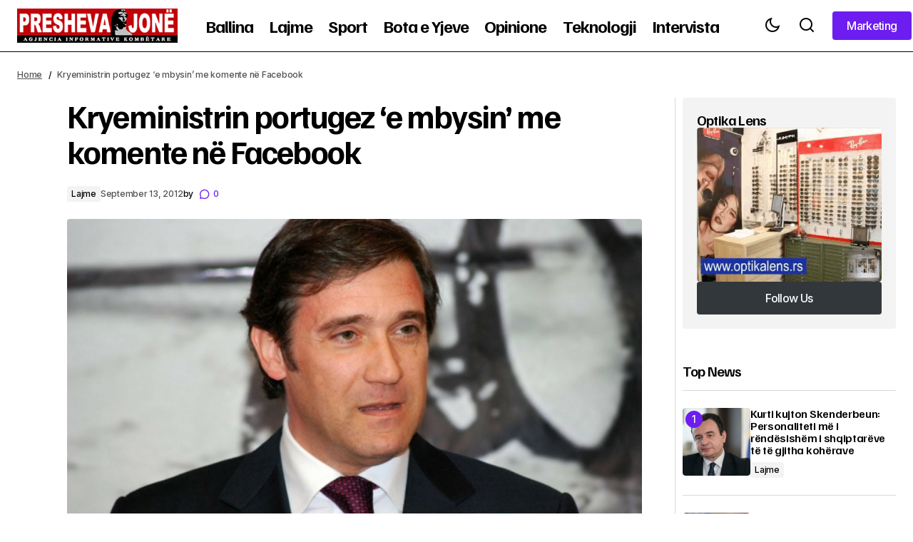

--- FILE ---
content_type: text/html; charset=UTF-8
request_url: https://www.preshevajone.com/kryeministrin-portugez-e-mbysin-me-komente-ne-facebook/
body_size: 15244
content:
<!doctype html>
<html lang="en-US">
<head>
	<meta charset="UTF-8" />
	<meta name="viewport" content="width=device-width, initial-scale=1" />
	<link rel="profile" href="https://gmpg.org/xfn/11" />

	<meta name='robots' content='index, follow, max-image-preview:large, max-snippet:-1, max-video-preview:-1' />

	<!-- This site is optimized with the Yoast SEO plugin v26.7 - https://yoast.com/wordpress/plugins/seo/ -->
	<title>Kryeministrin portugez ‘e mbysin’ me komente në Facebook - Presheva Jonë</title>
	<link rel="canonical" href="https://www.preshevajone.com/kryeministrin-portugez-e-mbysin-me-komente-ne-facebook/" />
	<meta property="og:locale" content="en_US" />
	<meta property="og:type" content="article" />
	<meta property="og:title" content="Kryeministrin portugez ‘e mbysin’ me komente në Facebook - Presheva Jonë" />
	<meta property="og:description" content="Kryeministri portugez vendosi që të postojë një mesazh në Facebook, ku shprehte dhimbjen e tij për masat e&hellip;" />
	<meta property="og:url" content="https://www.preshevajone.com/kryeministrin-portugez-e-mbysin-me-komente-ne-facebook/" />
	<meta property="og:site_name" content="Presheva Jonë" />
	<meta property="article:published_time" content="2012-09-13T07:35:29+00:00" />
	<meta property="og:image" content="https://www.preshevajone.com/wp-content/uploads/2012/09/largea_pedro13473556911.jpg" />
	<meta property="og:image:width" content="645" />
	<meta property="og:image:height" content="421" />
	<meta property="og:image:type" content="image/jpeg" />
	<meta name="twitter:card" content="summary_large_image" />
	<meta name="twitter:label1" content="Written by" />
	<meta name="twitter:data1" content="" />
	<meta name="twitter:label2" content="Est. reading time" />
	<meta name="twitter:data2" content="1 minute" />
	<script type="application/ld+json" class="yoast-schema-graph">{"@context":"https://schema.org","@graph":[{"@type":"Article","@id":"https://www.preshevajone.com/kryeministrin-portugez-e-mbysin-me-komente-ne-facebook/#article","isPartOf":{"@id":"https://www.preshevajone.com/kryeministrin-portugez-e-mbysin-me-komente-ne-facebook/"},"author":{"name":"","@id":""},"headline":"Kryeministrin portugez ‘e mbysin’ me komente në Facebook","datePublished":"2012-09-13T07:35:29+00:00","mainEntityOfPage":{"@id":"https://www.preshevajone.com/kryeministrin-portugez-e-mbysin-me-komente-ne-facebook/"},"wordCount":175,"commentCount":0,"publisher":{"@id":"https://www.preshevajone.com/#organization"},"image":{"@id":"https://www.preshevajone.com/kryeministrin-portugez-e-mbysin-me-komente-ne-facebook/#primaryimage"},"thumbnailUrl":"https://www.preshevajone.com/wp-content/uploads/2012/09/largea_pedro13473556911.jpg","articleSection":["Lajme"],"inLanguage":"en-US","potentialAction":[{"@type":"CommentAction","name":"Comment","target":["https://www.preshevajone.com/kryeministrin-portugez-e-mbysin-me-komente-ne-facebook/#respond"]}]},{"@type":"WebPage","@id":"https://www.preshevajone.com/kryeministrin-portugez-e-mbysin-me-komente-ne-facebook/","url":"https://www.preshevajone.com/kryeministrin-portugez-e-mbysin-me-komente-ne-facebook/","name":"Kryeministrin portugez ‘e mbysin’ me komente në Facebook - Presheva Jonë","isPartOf":{"@id":"https://www.preshevajone.com/#website"},"primaryImageOfPage":{"@id":"https://www.preshevajone.com/kryeministrin-portugez-e-mbysin-me-komente-ne-facebook/#primaryimage"},"image":{"@id":"https://www.preshevajone.com/kryeministrin-portugez-e-mbysin-me-komente-ne-facebook/#primaryimage"},"thumbnailUrl":"https://www.preshevajone.com/wp-content/uploads/2012/09/largea_pedro13473556911.jpg","datePublished":"2012-09-13T07:35:29+00:00","breadcrumb":{"@id":"https://www.preshevajone.com/kryeministrin-portugez-e-mbysin-me-komente-ne-facebook/#breadcrumb"},"inLanguage":"en-US","potentialAction":[{"@type":"ReadAction","target":["https://www.preshevajone.com/kryeministrin-portugez-e-mbysin-me-komente-ne-facebook/"]}]},{"@type":"ImageObject","inLanguage":"en-US","@id":"https://www.preshevajone.com/kryeministrin-portugez-e-mbysin-me-komente-ne-facebook/#primaryimage","url":"https://www.preshevajone.com/wp-content/uploads/2012/09/largea_pedro13473556911.jpg","contentUrl":"https://www.preshevajone.com/wp-content/uploads/2012/09/largea_pedro13473556911.jpg","width":"645","height":"421"},{"@type":"BreadcrumbList","@id":"https://www.preshevajone.com/kryeministrin-portugez-e-mbysin-me-komente-ne-facebook/#breadcrumb","itemListElement":[{"@type":"ListItem","position":1,"name":"Home","item":"https://www.preshevajone.com/"},{"@type":"ListItem","position":2,"name":"Kryeministrin portugez ‘e mbysin’ me komente në Facebook"}]},{"@type":"WebSite","@id":"https://www.preshevajone.com/#website","url":"https://www.preshevajone.com/","name":"Presheva Jonë","description":"Agjencia Kombëtare e Lajmeve","publisher":{"@id":"https://www.preshevajone.com/#organization"},"potentialAction":[{"@type":"SearchAction","target":{"@type":"EntryPoint","urlTemplate":"https://www.preshevajone.com/?s={search_term_string}"},"query-input":{"@type":"PropertyValueSpecification","valueRequired":true,"valueName":"search_term_string"}}],"inLanguage":"en-US"},{"@type":"Organization","@id":"https://www.preshevajone.com/#organization","name":"Presheva Jonë","url":"https://www.preshevajone.com/","logo":{"@type":"ImageObject","inLanguage":"en-US","@id":"https://www.preshevajone.com/#/schema/logo/image/","url":"https://www.preshevajone.com/wp-content/uploads/2026/01/preshevajone-logo.png","contentUrl":"https://www.preshevajone.com/wp-content/uploads/2026/01/preshevajone-logo.png","width":326,"height":70,"caption":"Presheva Jonë"},"image":{"@id":"https://www.preshevajone.com/#/schema/logo/image/"}},{"@type":"Person","@id":"","url":"https://www.preshevajone.com/author/"}]}</script>
	<!-- / Yoast SEO plugin. -->


<link rel='dns-prefetch' href='//fonts.googleapis.com' />
<link href='https://fonts.gstatic.com' crossorigin rel='preconnect' />
<link rel="alternate" type="application/rss+xml" title="Presheva Jonë &raquo; Feed" href="https://www.preshevajone.com/feed/" />
<link rel="alternate" type="application/rss+xml" title="Presheva Jonë &raquo; Comments Feed" href="https://www.preshevajone.com/comments/feed/" />
<link rel="alternate" type="application/rss+xml" title="Presheva Jonë &raquo; Kryeministrin portugez ‘e mbysin’ me komente në Facebook Comments Feed" href="https://www.preshevajone.com/kryeministrin-portugez-e-mbysin-me-komente-ne-facebook/feed/" />
<link rel="alternate" title="oEmbed (JSON)" type="application/json+oembed" href="https://www.preshevajone.com/wp-json/oembed/1.0/embed?url=https%3A%2F%2Fwww.preshevajone.com%2Fkryeministrin-portugez-e-mbysin-me-komente-ne-facebook%2F" />
<link rel="alternate" title="oEmbed (XML)" type="text/xml+oembed" href="https://www.preshevajone.com/wp-json/oembed/1.0/embed?url=https%3A%2F%2Fwww.preshevajone.com%2Fkryeministrin-portugez-e-mbysin-me-komente-ne-facebook%2F&#038;format=xml" />
<style id='wp-img-auto-sizes-contain-inline-css'>
img:is([sizes=auto i],[sizes^="auto," i]){contain-intrinsic-size:3000px 1500px}
/*# sourceURL=wp-img-auto-sizes-contain-inline-css */
</style>
<style id='classic-theme-styles-inline-css'>
/*! This file is auto-generated */
.wp-block-button__link{color:#fff;background-color:#32373c;border-radius:9999px;box-shadow:none;text-decoration:none;padding:calc(.667em + 2px) calc(1.333em + 2px);font-size:1.125em}.wp-block-file__button{background:#32373c;color:#fff;text-decoration:none}
/*# sourceURL=/wp-includes/css/classic-themes.min.css */
</style>
<style id='global-styles-inline-css'>
:root{--wp--preset--aspect-ratio--square: 1;--wp--preset--aspect-ratio--4-3: 4/3;--wp--preset--aspect-ratio--3-4: 3/4;--wp--preset--aspect-ratio--3-2: 3/2;--wp--preset--aspect-ratio--2-3: 2/3;--wp--preset--aspect-ratio--16-9: 16/9;--wp--preset--aspect-ratio--9-16: 9/16;--wp--preset--color--black: #000000;--wp--preset--color--cyan-bluish-gray: #abb8c3;--wp--preset--color--white: #FFFFFF;--wp--preset--color--pale-pink: #f78da7;--wp--preset--color--vivid-red: #cf2e2e;--wp--preset--color--luminous-vivid-orange: #ff6900;--wp--preset--color--luminous-vivid-amber: #fcb900;--wp--preset--color--light-green-cyan: #7bdcb5;--wp--preset--color--vivid-green-cyan: #00d084;--wp--preset--color--pale-cyan-blue: #8ed1fc;--wp--preset--color--vivid-cyan-blue: #0693e3;--wp--preset--color--vivid-purple: #9b51e0;--wp--preset--color--blue: #59BACC;--wp--preset--color--green: #58AD69;--wp--preset--color--orange: #FFBC49;--wp--preset--color--red: #e32c26;--wp--preset--color--gray-50: #f8f9fa;--wp--preset--color--gray-100: #f8f9fb;--wp--preset--color--gray-200: #E0E0E0;--wp--preset--color--primary: #000000;--wp--preset--color--secondary: #525252;--wp--preset--color--layout: #F3F3F3;--wp--preset--color--border: #D9D9D9;--wp--preset--gradient--vivid-cyan-blue-to-vivid-purple: linear-gradient(135deg,rgb(6,147,227) 0%,rgb(155,81,224) 100%);--wp--preset--gradient--light-green-cyan-to-vivid-green-cyan: linear-gradient(135deg,rgb(122,220,180) 0%,rgb(0,208,130) 100%);--wp--preset--gradient--luminous-vivid-amber-to-luminous-vivid-orange: linear-gradient(135deg,rgb(252,185,0) 0%,rgb(255,105,0) 100%);--wp--preset--gradient--luminous-vivid-orange-to-vivid-red: linear-gradient(135deg,rgb(255,105,0) 0%,rgb(207,46,46) 100%);--wp--preset--gradient--very-light-gray-to-cyan-bluish-gray: linear-gradient(135deg,rgb(238,238,238) 0%,rgb(169,184,195) 100%);--wp--preset--gradient--cool-to-warm-spectrum: linear-gradient(135deg,rgb(74,234,220) 0%,rgb(151,120,209) 20%,rgb(207,42,186) 40%,rgb(238,44,130) 60%,rgb(251,105,98) 80%,rgb(254,248,76) 100%);--wp--preset--gradient--blush-light-purple: linear-gradient(135deg,rgb(255,206,236) 0%,rgb(152,150,240) 100%);--wp--preset--gradient--blush-bordeaux: linear-gradient(135deg,rgb(254,205,165) 0%,rgb(254,45,45) 50%,rgb(107,0,62) 100%);--wp--preset--gradient--luminous-dusk: linear-gradient(135deg,rgb(255,203,112) 0%,rgb(199,81,192) 50%,rgb(65,88,208) 100%);--wp--preset--gradient--pale-ocean: linear-gradient(135deg,rgb(255,245,203) 0%,rgb(182,227,212) 50%,rgb(51,167,181) 100%);--wp--preset--gradient--electric-grass: linear-gradient(135deg,rgb(202,248,128) 0%,rgb(113,206,126) 100%);--wp--preset--gradient--midnight: linear-gradient(135deg,rgb(2,3,129) 0%,rgb(40,116,252) 100%);--wp--preset--font-size--small: 13px;--wp--preset--font-size--medium: 20px;--wp--preset--font-size--large: 36px;--wp--preset--font-size--x-large: 42px;--wp--preset--spacing--20: 0.44rem;--wp--preset--spacing--30: 0.67rem;--wp--preset--spacing--40: 1rem;--wp--preset--spacing--50: 1.5rem;--wp--preset--spacing--60: 2.25rem;--wp--preset--spacing--70: 3.38rem;--wp--preset--spacing--80: 5.06rem;--wp--preset--shadow--natural: 6px 6px 9px rgba(0, 0, 0, 0.2);--wp--preset--shadow--deep: 12px 12px 50px rgba(0, 0, 0, 0.4);--wp--preset--shadow--sharp: 6px 6px 0px rgba(0, 0, 0, 0.2);--wp--preset--shadow--outlined: 6px 6px 0px -3px rgb(255, 255, 255), 6px 6px rgb(0, 0, 0);--wp--preset--shadow--crisp: 6px 6px 0px rgb(0, 0, 0);}:root :where(.is-layout-flow) > :first-child{margin-block-start: 0;}:root :where(.is-layout-flow) > :last-child{margin-block-end: 0;}:root :where(.is-layout-flow) > *{margin-block-start: 24px;margin-block-end: 0;}:root :where(.is-layout-constrained) > :first-child{margin-block-start: 0;}:root :where(.is-layout-constrained) > :last-child{margin-block-end: 0;}:root :where(.is-layout-constrained) > *{margin-block-start: 24px;margin-block-end: 0;}:root :where(.is-layout-flex){gap: 24px;}:root :where(.is-layout-grid){gap: 24px;}body .is-layout-flex{display: flex;}.is-layout-flex{flex-wrap: wrap;align-items: center;}.is-layout-flex > :is(*, div){margin: 0;}body .is-layout-grid{display: grid;}.is-layout-grid > :is(*, div){margin: 0;}.has-black-color{color: var(--wp--preset--color--black) !important;}.has-cyan-bluish-gray-color{color: var(--wp--preset--color--cyan-bluish-gray) !important;}.has-white-color{color: var(--wp--preset--color--white) !important;}.has-pale-pink-color{color: var(--wp--preset--color--pale-pink) !important;}.has-vivid-red-color{color: var(--wp--preset--color--vivid-red) !important;}.has-luminous-vivid-orange-color{color: var(--wp--preset--color--luminous-vivid-orange) !important;}.has-luminous-vivid-amber-color{color: var(--wp--preset--color--luminous-vivid-amber) !important;}.has-light-green-cyan-color{color: var(--wp--preset--color--light-green-cyan) !important;}.has-vivid-green-cyan-color{color: var(--wp--preset--color--vivid-green-cyan) !important;}.has-pale-cyan-blue-color{color: var(--wp--preset--color--pale-cyan-blue) !important;}.has-vivid-cyan-blue-color{color: var(--wp--preset--color--vivid-cyan-blue) !important;}.has-vivid-purple-color{color: var(--wp--preset--color--vivid-purple) !important;}.has-blue-color{color: var(--wp--preset--color--blue) !important;}.has-green-color{color: var(--wp--preset--color--green) !important;}.has-orange-color{color: var(--wp--preset--color--orange) !important;}.has-red-color{color: var(--wp--preset--color--red) !important;}.has-gray-50-color{color: var(--wp--preset--color--gray-50) !important;}.has-gray-100-color{color: var(--wp--preset--color--gray-100) !important;}.has-gray-200-color{color: var(--wp--preset--color--gray-200) !important;}.has-primary-color{color: var(--wp--preset--color--primary) !important;}.has-secondary-color{color: var(--wp--preset--color--secondary) !important;}.has-layout-color{color: var(--wp--preset--color--layout) !important;}.has-border-color{color: var(--wp--preset--color--border) !important;}.has-black-background-color{background-color: var(--wp--preset--color--black) !important;}.has-cyan-bluish-gray-background-color{background-color: var(--wp--preset--color--cyan-bluish-gray) !important;}.has-white-background-color{background-color: var(--wp--preset--color--white) !important;}.has-pale-pink-background-color{background-color: var(--wp--preset--color--pale-pink) !important;}.has-vivid-red-background-color{background-color: var(--wp--preset--color--vivid-red) !important;}.has-luminous-vivid-orange-background-color{background-color: var(--wp--preset--color--luminous-vivid-orange) !important;}.has-luminous-vivid-amber-background-color{background-color: var(--wp--preset--color--luminous-vivid-amber) !important;}.has-light-green-cyan-background-color{background-color: var(--wp--preset--color--light-green-cyan) !important;}.has-vivid-green-cyan-background-color{background-color: var(--wp--preset--color--vivid-green-cyan) !important;}.has-pale-cyan-blue-background-color{background-color: var(--wp--preset--color--pale-cyan-blue) !important;}.has-vivid-cyan-blue-background-color{background-color: var(--wp--preset--color--vivid-cyan-blue) !important;}.has-vivid-purple-background-color{background-color: var(--wp--preset--color--vivid-purple) !important;}.has-blue-background-color{background-color: var(--wp--preset--color--blue) !important;}.has-green-background-color{background-color: var(--wp--preset--color--green) !important;}.has-orange-background-color{background-color: var(--wp--preset--color--orange) !important;}.has-red-background-color{background-color: var(--wp--preset--color--red) !important;}.has-gray-50-background-color{background-color: var(--wp--preset--color--gray-50) !important;}.has-gray-100-background-color{background-color: var(--wp--preset--color--gray-100) !important;}.has-gray-200-background-color{background-color: var(--wp--preset--color--gray-200) !important;}.has-primary-background-color{background-color: var(--wp--preset--color--primary) !important;}.has-secondary-background-color{background-color: var(--wp--preset--color--secondary) !important;}.has-layout-background-color{background-color: var(--wp--preset--color--layout) !important;}.has-border-background-color{background-color: var(--wp--preset--color--border) !important;}.has-black-border-color{border-color: var(--wp--preset--color--black) !important;}.has-cyan-bluish-gray-border-color{border-color: var(--wp--preset--color--cyan-bluish-gray) !important;}.has-white-border-color{border-color: var(--wp--preset--color--white) !important;}.has-pale-pink-border-color{border-color: var(--wp--preset--color--pale-pink) !important;}.has-vivid-red-border-color{border-color: var(--wp--preset--color--vivid-red) !important;}.has-luminous-vivid-orange-border-color{border-color: var(--wp--preset--color--luminous-vivid-orange) !important;}.has-luminous-vivid-amber-border-color{border-color: var(--wp--preset--color--luminous-vivid-amber) !important;}.has-light-green-cyan-border-color{border-color: var(--wp--preset--color--light-green-cyan) !important;}.has-vivid-green-cyan-border-color{border-color: var(--wp--preset--color--vivid-green-cyan) !important;}.has-pale-cyan-blue-border-color{border-color: var(--wp--preset--color--pale-cyan-blue) !important;}.has-vivid-cyan-blue-border-color{border-color: var(--wp--preset--color--vivid-cyan-blue) !important;}.has-vivid-purple-border-color{border-color: var(--wp--preset--color--vivid-purple) !important;}.has-blue-border-color{border-color: var(--wp--preset--color--blue) !important;}.has-green-border-color{border-color: var(--wp--preset--color--green) !important;}.has-orange-border-color{border-color: var(--wp--preset--color--orange) !important;}.has-red-border-color{border-color: var(--wp--preset--color--red) !important;}.has-gray-50-border-color{border-color: var(--wp--preset--color--gray-50) !important;}.has-gray-100-border-color{border-color: var(--wp--preset--color--gray-100) !important;}.has-gray-200-border-color{border-color: var(--wp--preset--color--gray-200) !important;}.has-primary-border-color{border-color: var(--wp--preset--color--primary) !important;}.has-secondary-border-color{border-color: var(--wp--preset--color--secondary) !important;}.has-layout-border-color{border-color: var(--wp--preset--color--layout) !important;}.has-border-border-color{border-color: var(--wp--preset--color--border) !important;}.has-vivid-cyan-blue-to-vivid-purple-gradient-background{background: var(--wp--preset--gradient--vivid-cyan-blue-to-vivid-purple) !important;}.has-light-green-cyan-to-vivid-green-cyan-gradient-background{background: var(--wp--preset--gradient--light-green-cyan-to-vivid-green-cyan) !important;}.has-luminous-vivid-amber-to-luminous-vivid-orange-gradient-background{background: var(--wp--preset--gradient--luminous-vivid-amber-to-luminous-vivid-orange) !important;}.has-luminous-vivid-orange-to-vivid-red-gradient-background{background: var(--wp--preset--gradient--luminous-vivid-orange-to-vivid-red) !important;}.has-very-light-gray-to-cyan-bluish-gray-gradient-background{background: var(--wp--preset--gradient--very-light-gray-to-cyan-bluish-gray) !important;}.has-cool-to-warm-spectrum-gradient-background{background: var(--wp--preset--gradient--cool-to-warm-spectrum) !important;}.has-blush-light-purple-gradient-background{background: var(--wp--preset--gradient--blush-light-purple) !important;}.has-blush-bordeaux-gradient-background{background: var(--wp--preset--gradient--blush-bordeaux) !important;}.has-luminous-dusk-gradient-background{background: var(--wp--preset--gradient--luminous-dusk) !important;}.has-pale-ocean-gradient-background{background: var(--wp--preset--gradient--pale-ocean) !important;}.has-electric-grass-gradient-background{background: var(--wp--preset--gradient--electric-grass) !important;}.has-midnight-gradient-background{background: var(--wp--preset--gradient--midnight) !important;}.has-small-font-size{font-size: var(--wp--preset--font-size--small) !important;}.has-medium-font-size{font-size: var(--wp--preset--font-size--medium) !important;}.has-large-font-size{font-size: var(--wp--preset--font-size--large) !important;}.has-x-large-font-size{font-size: var(--wp--preset--font-size--x-large) !important;}
:root :where(.wp-block-pullquote){font-size: 1.5em;line-height: 1.6;}
/*# sourceURL=global-styles-inline-css */
</style>
<style id='cs-elementor-editor-inline-css'>
:root {  --cs-desktop-container: 1448px; --cs-laptop-container: 1200px; --cs-tablet-container: 992px; --cs-mobile-container: 576px; }
/*# sourceURL=cs-elementor-editor-inline-css */
</style>
<style id='cs-customizer-output-styles-inline-css'>
:root{--cs-light-site-background:#FFFFFF;--cs-dark-site-background:#161616;--cs-light-header-background:#FFFFFF;--cs-dark-header-background:#161616;--cs-light-header-submenu-background:#FFFFFF;--cs-dark-header-submenu-background:#161616;--cs-light-header-topbar-background:#F3F3F3;--cs-dark-header-topbar-background:#232323;--cs-light-footer-background:#FFFFFF;--cs-dark-footer-background:#161616;--cs-light-offcanvas-background:#FFFFFF;--cs-dark-offcanvas-background:#161616;--cs-light-layout-background:#F3F3F3;--cs-dark-layout-background:#232323;--cs-light-primary-color:#000000;--cs-dark-primary-color:#FFFFFF;--cs-light-secondary-color:#525252;--cs-dark-secondary-color:#CDCDCD;--cs-light-accent-color:#6d1def;--cs-dark-accent-color:#ffffff;--cs-light-button-background:#6d1def;--cs-dark-button-background:#3e3e3e;--cs-light-button-color:#FFFFFF;--cs-dark-button-color:#FFFFFF;--cs-light-button-hover-background:#6d1def;--cs-dark-button-hover-background:#3e3e3e;--cs-light-button-hover-color:#FFFFFF;--cs-dark-button-hover-color:#FFFFFF;--cs-light-border-color:#D9D9D9;--cs-dark-border-color:#343434;--cs-light-overlay-background:#161616;--cs-dark-overlay-background:#161616;--cs-layout-elements-border-radius:4px;--cs-thumbnail-border-radius:4px;--cs-tag-border-radius:2px;--cs-input-border-radius:4px;--cs-button-border-radius:4px;--cs-heading-1-font-size:2.875rem;--cs-heading-2-font-size:2.25rem;--cs-heading-3-font-size:2rem;--cs-heading-4-font-size:1.5rem;--cs-heading-5-font-size:1.25rem;--cs-heading-6-font-size:1rem;--cs-header-initial-height:75px;--cs-header-height:75px;--cs-header-border-width:1px;}:root, [data-scheme="light"]{--cs-light-overlay-background-rgb:22,22,22;}:root, [data-scheme="dark"]{--cs-dark-overlay-background-rgb:22,22,22;}.cs-header-bottombar{--cs-header-bottombar-alignment:flex-start;}.cs-posts-area__home.cs-posts-area__grid{--cs-posts-area-grid-columns:3;--cs-posts-area-grid-column-gap:24px;}.cs-posts-area__home{--cs-posts-area-grid-row-gap:48px;--cs-entry-title-font-size:1.25rem;}.cs-posts-area__archive.cs-posts-area__grid{--cs-posts-area-grid-columns:3;--cs-posts-area-grid-column-gap:24px;}.cs-posts-area__archive{--cs-posts-area-grid-row-gap:48px;--cs-entry-title-font-size:1.25rem;}.cs-posts-area__read-next{--cs-entry-title-font-size:1.25rem;}.cs-search__post-area{--cs-entry-title-font-size:1.25rem;}.cs-burger-menu__post-area{--cs-entry-title-font-size:1.25rem;}.woocommerce-loop-product__title{--cs-entry-title-font-size:1.25rem;}.wc-block-grid__product-title{--cs-entry-title-font-size:1.25rem;}.cs-banner-archive-inside{--cs-banner-width:970px;--cs-banner-label-alignment:left;}.cs-banner-archive-after{--cs-banner-width:970px;--cs-banner-label-alignment:left;}.cs-banner-post-inner{--cs-banner-width:970px;--cs-banner-label-alignment:left;}.cs-banner-post-after{--cs-banner-width:970px;--cs-banner-label-alignment:left;}@media (max-width: 1199.98px){.cs-posts-area__home.cs-posts-area__grid{--cs-posts-area-grid-columns:2;--cs-posts-area-grid-column-gap:24px;}.cs-posts-area__home{--cs-posts-area-grid-row-gap:48px;--cs-entry-title-font-size:1.25rem;}.cs-posts-area__archive.cs-posts-area__grid{--cs-posts-area-grid-columns:2;--cs-posts-area-grid-column-gap:24px;}.cs-posts-area__archive{--cs-posts-area-grid-row-gap:48px;--cs-entry-title-font-size:1.25rem;}.cs-posts-area__read-next{--cs-entry-title-font-size:1.25rem;}.cs-search__post-area{--cs-entry-title-font-size:1.25rem;}.cs-burger-menu__post-area{--cs-entry-title-font-size:1.25rem;}.woocommerce-loop-product__title{--cs-entry-title-font-size:1.25rem;}.wc-block-grid__product-title{--cs-entry-title-font-size:1.25rem;}.cs-banner-archive-inside{--cs-banner-width:970px;}.cs-banner-archive-after{--cs-banner-width:970px;}.cs-banner-post-inner{--cs-banner-width:970px;}.cs-banner-post-after{--cs-banner-width:970px;}}@media (max-width: 991.98px){.cs-posts-area__home.cs-posts-area__grid{--cs-posts-area-grid-columns:2;--cs-posts-area-grid-column-gap:24px;}.cs-posts-area__home{--cs-posts-area-grid-row-gap:32px;--cs-entry-title-font-size:1.25rem;}.cs-posts-area__archive.cs-posts-area__grid{--cs-posts-area-grid-columns:2;--cs-posts-area-grid-column-gap:24px;}.cs-posts-area__archive{--cs-posts-area-grid-row-gap:32px;--cs-entry-title-font-size:1.25rem;}.cs-posts-area__read-next{--cs-entry-title-font-size:1.25rem;}.cs-search__post-area{--cs-entry-title-font-size:1.25rem;}.cs-burger-menu__post-area{--cs-entry-title-font-size:1.25rem;}.woocommerce-loop-product__title{--cs-entry-title-font-size:1.25rem;}.wc-block-grid__product-title{--cs-entry-title-font-size:1.25rem;}.cs-banner-archive-inside{--cs-banner-width:100%;}.cs-banner-archive-after{--cs-banner-width:100%;}.cs-banner-post-inner{--cs-banner-width:100%;}.cs-banner-post-after{--cs-banner-width:100%;}}@media (max-width: 767.98px){.cs-posts-area__home.cs-posts-area__grid{--cs-posts-area-grid-columns:1;--cs-posts-area-grid-column-gap:24px;}.cs-posts-area__home{--cs-posts-area-grid-row-gap:32px;--cs-entry-title-font-size:1.125rem;}.cs-posts-area__archive.cs-posts-area__grid{--cs-posts-area-grid-columns:1;--cs-posts-area-grid-column-gap:24px;}.cs-posts-area__archive{--cs-posts-area-grid-row-gap:32px;--cs-entry-title-font-size:1.125rem;}.cs-posts-area__read-next{--cs-entry-title-font-size:1.125rem;}.cs-search__post-area{--cs-entry-title-font-size:1.125rem;}.cs-burger-menu__post-area{--cs-entry-title-font-size:1.125rem;}.woocommerce-loop-product__title{--cs-entry-title-font-size:1.125rem;}.wc-block-grid__product-title{--cs-entry-title-font-size:1.125rem;}.cs-banner-archive-inside{--cs-banner-width:100%;}.cs-banner-archive-after{--cs-banner-width:100%;}.cs-banner-post-inner{--cs-banner-width:100%;}.cs-banner-post-after{--cs-banner-width:100%;}}
/*# sourceURL=cs-customizer-output-styles-inline-css */
</style>
<link rel='stylesheet' id='wpo_min-header-0-css' href='https://www.preshevajone.com/wp-content/cache/wpo-minify/1768260224/assets/wpo-minify-header-99e62883.min.css' media='all' />
<link rel="https://api.w.org/" href="https://www.preshevajone.com/wp-json/" /><link rel="alternate" title="JSON" type="application/json" href="https://www.preshevajone.com/wp-json/wp/v2/posts/39584" /><link rel="EditURI" type="application/rsd+xml" title="RSD" href="https://www.preshevajone.com/xmlrpc.php?rsd" />
<meta name="generator" content="WordPress 6.9" />
<link rel='shortlink' href='https://www.preshevajone.com/?p=39584' />
<meta name="generator" content="Elementor 3.34.1; features: e_font_icon_svg, additional_custom_breakpoints; settings: css_print_method-external, google_font-enabled, font_display-auto">
			<style>
				.e-con.e-parent:nth-of-type(n+4):not(.e-lazyloaded):not(.e-no-lazyload),
				.e-con.e-parent:nth-of-type(n+4):not(.e-lazyloaded):not(.e-no-lazyload) * {
					background-image: none !important;
				}
				@media screen and (max-height: 1024px) {
					.e-con.e-parent:nth-of-type(n+3):not(.e-lazyloaded):not(.e-no-lazyload),
					.e-con.e-parent:nth-of-type(n+3):not(.e-lazyloaded):not(.e-no-lazyload) * {
						background-image: none !important;
					}
				}
				@media screen and (max-height: 640px) {
					.e-con.e-parent:nth-of-type(n+2):not(.e-lazyloaded):not(.e-no-lazyload),
					.e-con.e-parent:nth-of-type(n+2):not(.e-lazyloaded):not(.e-no-lazyload) * {
						background-image: none !important;
					}
				}
			</style>
			<link rel="icon" href="https://www.preshevajone.com/wp-content/uploads/2026/01/cropped-preshevajone-logo-32x32.png" sizes="32x32" />
<link rel="icon" href="https://www.preshevajone.com/wp-content/uploads/2026/01/cropped-preshevajone-logo-192x192.png" sizes="192x192" />
<link rel="apple-touch-icon" href="https://www.preshevajone.com/wp-content/uploads/2026/01/cropped-preshevajone-logo-180x180.png" />
<meta name="msapplication-TileImage" content="https://www.preshevajone.com/wp-content/uploads/2026/01/cropped-preshevajone-logo-270x270.png" />
		<style id="wp-custom-css">
			.cs-header__logo img{max-width:225px}		</style>
		</head>

<body class="wp-singular post-template-default single single-post postid-39584 single-format-standard wp-embed-responsive wp-theme-maag cs-page-layout-right cs-navbar-smart-enabled cs-sticky-sidebar-enabled cs-stick-last elementor-default elementor-kit-226446" data-scheme='auto'>

<div class="cs-wrapper">

	
	
	<div class="cs-site-overlay"></div>

	<div class="cs-offcanvas" data-scheme="auto" data-l="light" data-d="dark">

		<div class="cs-offcanvas__header">
			
			<div class="cs-offcanvas__close-toggle" role="button" aria-label="Close mobile menu button">
				<i class="cs-icon cs-icon-x"></i>
			</div>

					<div role="button" class="cs-header__toggle-labeled cs-header__toggle-labeled cs-header__scheme-toggle cs-site-scheme-toggle" aria-label="Scheme Toggle">
			<span class="cs-header__scheme-toggle-icons">
				<i class="cs-header__scheme-toggle-icon cs-icon cs-icon-light-mode"></i>
				<i class="cs-header__scheme-toggle-icon cs-icon cs-icon-dark-mode"></i>
			</span>
			<span class="cs-header__toggle-label">
				<span class="cs-display-only-light">Dark Mode</span>
				<span class="cs-display-only-dark">Light Mode</span>
			</span>
		</div>
		
					</div>

		<aside class="cs-offcanvas__sidebar">
			<div class="cs-offcanvas__inner cs-offcanvas__area cs-widget-area cs-container">

				<div class="widget widget_nav_menu"><div class="menu-primary-container"><ul id="menu-primary" class="menu"><li id="menu-item-3133" class="menu-item menu-item-type-post_type menu-item-object-page menu-item-home menu-item-3133 csco-menu-item-style-none"><a href="https://www.preshevajone.com/">Ballina</a></li>
<li id="menu-item-226575" class="menu-item menu-item-type-taxonomy menu-item-object-category current-post-ancestor current-menu-parent current-post-parent menu-item-226575"><a href="https://www.preshevajone.com/category/lajme/">Lajme</a></li>
<li id="menu-item-226577" class="menu-item menu-item-type-taxonomy menu-item-object-category menu-item-226577"><a href="https://www.preshevajone.com/category/sporti/">Sport</a></li>
<li id="menu-item-226578" class="menu-item menu-item-type-taxonomy menu-item-object-category menu-item-226578"><a href="https://www.preshevajone.com/category/bota-e-yjeve/">Bota e Yjeve</a></li>
<li id="menu-item-226579" class="menu-item menu-item-type-taxonomy menu-item-object-category menu-item-226579"><a href="https://www.preshevajone.com/category/opinione/">Opinione</a></li>
<li id="menu-item-226581" class="menu-item menu-item-type-taxonomy menu-item-object-category menu-item-226581"><a href="https://www.preshevajone.com/category/teknologji/">Teknologji</a></li>
<li id="menu-item-226582" class="menu-item menu-item-type-taxonomy menu-item-object-category menu-item-226582"><a href="https://www.preshevajone.com/category/intervista/">Intervista</a></li>
</ul></div></div>
				<div class="cs-offcanvas__bottombar">
																			</div>
			</div>
		</aside>

	</div>
	
	<div id="page" class="cs-site">

		
		<div class="cs-site-inner">

			
			
<div class="cs-header-before"></div>

<header class="cs-header cs-header-three cs-header-stretch" data-scheme="auto" data-l="light" data-d="dark">
	<div class="cs-header__outer">
		<div class="cs-container">
			<div class="cs-header__inner cs-header__inner-desktop">
				<div class="cs-header__col cs-col-left">
												<div class="cs-logo">
			<a class="cs-header__logo cs-logo-default " href="https://www.preshevajone.com/">
				<img src="https://www.preshevajone.com/wp-content/uploads/2026/01/preshevajone-logo.png"  alt="Presheva Jonë"  width="256.14285714286"  height="55" >			</a>

									<a class="cs-header__logo cs-logo-dark " href="https://www.preshevajone.com/">
							<img src="https://www.preshevajone.com/wp-content/uploads/2026/01/preshevajone-logo.png"  alt="Presheva Jonë"  width="256.14285714286"  height="55" >						</a>
							</div>
							<nav class="cs-header__nav"><ul id="menu-primary-1" class="cs-header__nav-inner"><li class="menu-item menu-item-type-post_type menu-item-object-page menu-item-home menu-item-3133 csco-menu-item-style-none"><a href="https://www.preshevajone.com/"><span><span>Ballina</span></span></a></li>
<li class="menu-item menu-item-type-taxonomy menu-item-object-category current-post-ancestor current-menu-parent current-post-parent menu-item-226575"><a href="https://www.preshevajone.com/category/lajme/"><span><span>Lajme</span></span></a></li>
<li class="menu-item menu-item-type-taxonomy menu-item-object-category menu-item-226577"><a href="https://www.preshevajone.com/category/sporti/"><span><span>Sport</span></span></a></li>
<li class="menu-item menu-item-type-taxonomy menu-item-object-category menu-item-226578"><a href="https://www.preshevajone.com/category/bota-e-yjeve/"><span><span>Bota e Yjeve</span></span></a></li>
<li class="menu-item menu-item-type-taxonomy menu-item-object-category menu-item-226579"><a href="https://www.preshevajone.com/category/opinione/"><span><span>Opinione</span></span></a></li>
<li class="menu-item menu-item-type-taxonomy menu-item-object-category menu-item-226581"><a href="https://www.preshevajone.com/category/teknologji/"><span><span>Teknologji</span></span></a></li>
<li class="menu-item menu-item-type-taxonomy menu-item-object-category menu-item-226582"><a href="https://www.preshevajone.com/category/intervista/"><span><span>Intervista</span></span></a></li>
</ul></nav>				</div>

				<div class="cs-header__col cs-col-right">
					<div class="cs-header__toggles">
														<div role="button" class="cs-header__toggle cs-header__scheme-toggle cs-site-scheme-toggle" aria-label="Scheme Toggle">
			<span class="cs-header__scheme-toggle-icons">
				<i class="cs-header__scheme-toggle-icon cs-icon cs-icon-light-mode"></i>
				<i class="cs-header__scheme-toggle-icon cs-icon cs-icon-dark-mode"></i>
			</span>
		</div>
										<div role="button" class="cs-header__toggle cs-header__search-toggle" aria-label="Search">
			<i class="cs-icon cs-icon-search"></i>
		</div>
																			</div>
								<a class="cs-button cs-button-animated cs-header__custom-button" href="/marketing/" target="_blank">
				<span>
					<span>Marketing</span>
					<span>Marketing</span>
				</span>
			</a>
							</div>
			</div>

			
<div class="cs-header__inner cs-header__inner-mobile">
	<div class="cs-header__col cs-col-left">
						<span class="cs-header__burger-toggle " role="button" aria-label="Burger menu button">
					<i class="cs-icon cs-icon-menu"></i>
					<i class="cs-icon cs-icon-x"></i>
				</span>
				<span class="cs-header__offcanvas-toggle " role="button" aria-label="Mobile menu button">
					<i class="cs-icon cs-icon-menu"></i>
				</span>
				</div>
	<div class="cs-header__col cs-col-center">
				<div class="cs-logo cs-logo-mobile">
			<a class="cs-header__logo cs-header__logo-mobile cs-logo-default" href="https://www.preshevajone.com/">
				<img src="https://www.preshevajone.com/wp-content/uploads/2026/01/preshevajone-logo.png"  alt="Presheva Jonë"  width="256.14285714286"  height="55" >			</a>

									<a class="cs-header__logo cs-logo-dark" href="https://www.preshevajone.com/">
							<img src="https://www.preshevajone.com/wp-content/uploads/2026/01/preshevajone-logo.png"  alt="Presheva Jonë"  width="256.14285714286"  height="55" >						</a>
							</div>
			</div>
	<div class="cs-header__col cs-col-right">
		<div class="cs-header__toggles">
					<div role="button" class="cs-header__toggle cs-header__search-toggle" aria-label="Search">
			<i class="cs-icon cs-icon-search"></i>
		</div>
							</div>
	</div>
</div>
			
<div class="cs-search">
	<div class="cs-search__inner">
		<div class="cs-search__form-container">
							<div class="cs-search__form-header">
					What are You Looking For?				</div>
						
<form role="search" method="get" class="cs-search__form" action="https://www.preshevajone.com/">
	<div class="cs-form-group cs-search__form-group" data-scheme="light">
		<label for="s">
			Search		</label>

		<input required class="cs-search__input" type="search" value="" name="s" placeholder="Search" role="searchbox">

		<button class="cs-button-animated cs-search__submit" aria-label="Search" type="submit">
			<i class="cs-icon cs-icon-search"></i>
			<span>
				<span>Search</span>
				<span>Search</span>
			</span>
		</button>
	</div>
</form>
		</div>

					<div class="cs-search__popular cs-entry__post-meta">
				<div class="cs-search__popular-header">
					Popular Searches				</div>
				<ul class="cs-search__popular-categories post-categories">
											<li>
							<a href="https://www.preshevajone.com/category/lajme/aktuale/" rel="category tag">
								Aktuale							</a>
						</li>
											<li>
							<a href="https://www.preshevajone.com/category/lajme/bota/" rel="category tag">
								Bota							</a>
						</li>
											<li>
							<a href="https://www.preshevajone.com/category/bota-e-yjeve/" rel="category tag">
								Bota e Yjeve							</a>
						</li>
											<li>
							<a href="https://www.preshevajone.com/category/intervista/" rel="category tag">
								Intervista							</a>
						</li>
											<li>
							<a href="https://www.preshevajone.com/category/opinione/" rel="category tag">
								Opinione							</a>
						</li>
											<li>
							<a href="https://www.preshevajone.com/category/sporti/" rel="category tag">
								Sport							</a>
						</li>
											<li>
							<a href="https://www.preshevajone.com/category/teknologji/" rel="category tag">
								Teknologji							</a>
						</li>
									</ul>
			</div>
							<div class="cs-posts-area__outer">
									<div class="cs-posts-area__header">
						Trending Now					</div>
								<div class="cs-search__post-area cs-posts-area__main cs-posts-area__grid">
					
<article class="post-227589 post type-post status-publish format-standard has-post-thumbnail category-lajme cs-entry cs-video-wrap">

	<div class="cs-entry__outer">
					<div class="cs-entry__inner cs-entry__thumbnail cs-entry__overlay cs-overlay-ratio cs-ratio-landscape-16-9" data-scheme="inverse">

				<div class="cs-overlay-background">
					<img width="95" height="57" src="https://www.preshevajone.com/wp-content/uploads/2025/12/pa-dorezimin-e-radoicicit-ska-albin-kurti-zbulon-kushtet-qe-vendosi-ne-bruksel-per-dialogun-me-serbine.webp" class="attachment-csco-small size-csco-small wp-post-image" alt="" decoding="async" srcset="https://www.preshevajone.com/wp-content/uploads/2025/12/pa-dorezimin-e-radoicicit-ska-albin-kurti-zbulon-kushtet-qe-vendosi-ne-bruksel-per-dialogun-me-serbine.webp 1406w, https://www.preshevajone.com/wp-content/uploads/2025/12/pa-dorezimin-e-radoicicit-ska-albin-kurti-zbulon-kushtet-qe-vendosi-ne-bruksel-per-dialogun-me-serbine-300x181.webp 300w, https://www.preshevajone.com/wp-content/uploads/2025/12/pa-dorezimin-e-radoicicit-ska-albin-kurti-zbulon-kushtet-qe-vendosi-ne-bruksel-per-dialogun-me-serbine-1024x618.webp 1024w, https://www.preshevajone.com/wp-content/uploads/2025/12/pa-dorezimin-e-radoicicit-ska-albin-kurti-zbulon-kushtet-qe-vendosi-ne-bruksel-per-dialogun-me-serbine-768x464.webp 768w" sizes="(max-width: 95px) 100vw, 95px" />					<img width="492" height="297" src="https://www.preshevajone.com/wp-content/uploads/2025/12/pa-dorezimin-e-radoicicit-ska-albin-kurti-zbulon-kushtet-qe-vendosi-ne-bruksel-per-dialogun-me-serbine.webp" class="attachment-csco-thumbnail size-csco-thumbnail wp-post-image" alt="" decoding="async" srcset="https://www.preshevajone.com/wp-content/uploads/2025/12/pa-dorezimin-e-radoicicit-ska-albin-kurti-zbulon-kushtet-qe-vendosi-ne-bruksel-per-dialogun-me-serbine.webp 1406w, https://www.preshevajone.com/wp-content/uploads/2025/12/pa-dorezimin-e-radoicicit-ska-albin-kurti-zbulon-kushtet-qe-vendosi-ne-bruksel-per-dialogun-me-serbine-300x181.webp 300w, https://www.preshevajone.com/wp-content/uploads/2025/12/pa-dorezimin-e-radoicicit-ska-albin-kurti-zbulon-kushtet-qe-vendosi-ne-bruksel-per-dialogun-me-serbine-1024x618.webp 1024w, https://www.preshevajone.com/wp-content/uploads/2025/12/pa-dorezimin-e-radoicicit-ska-albin-kurti-zbulon-kushtet-qe-vendosi-ne-bruksel-per-dialogun-me-serbine-768x464.webp 768w" sizes="(max-width: 492px) 100vw, 492px" />				</div>

				
				
				<a class="cs-overlay-link" href="https://www.preshevajone.com/kurti-kujton-skenderbeun-personaliteti-me-i-rendesishem-i-shqiptareve-te-te-gjitha-koherave/" title="Kurti kujton Skenderbeun: Personaliteti më i rëndësishëm i shqiptarëve të të gjitha kohërave"></a>
			</div>
		
		<div class="cs-entry__inner cs-entry__content">

			<div class="cs-entry__info">
				<h2 class="cs-entry__title"><a href="https://www.preshevajone.com/kurti-kujton-skenderbeun-personaliteti-me-i-rendesishem-i-shqiptareve-te-te-gjitha-koherave/"><span>Kurti kujton Skenderbeun: Personaliteti më i rëndësishëm i shqiptarëve të të gjitha kohërave</span></a></h2>
							</div>

							<div class="cs-entry__meta">
											<div class="cs-entry__meta-category">
							<div class="cs-entry__post-meta" ><div class="cs-meta-category"><ul class="post-categories"><li><a href="https://www.preshevajone.com/category/lajme/">Lajme</a></li></ul></div></div>						</div>
																<div class="cs-entry__meta-content">
															<div class="cs-entry__meta-date">
									<div class="cs-entry__post-meta" ><div class="cs-meta-date">January 17, 2026</div></div>								</div>
																						<div class="cs-entry__meta-author">
									<div class="cs-entry__post-meta" ><div class="cs-meta-author"><a class="cs-meta-author-link url fn n" href="https://www.preshevajone.com/author/infof/"><span class="cs-meta-author-by">by</span><span class="cs-meta-author-name">presheva jone</span></a></div><div class="cs-meta-comments"><a href="https://www.preshevajone.com/kurti-kujton-skenderbeun-personaliteti-me-i-rendesishem-i-shqiptareve-te-te-gjitha-koherave/#respond" class="comments-link" >0</a></div></div>								</div>
													</div>
									</div>
			
		</div>
	</div>
</article>

<article class="post-227587 post type-post status-publish format-standard has-post-thumbnail category-aktuale cs-entry cs-video-wrap">

	<div class="cs-entry__outer">
					<div class="cs-entry__inner cs-entry__thumbnail cs-entry__overlay cs-overlay-ratio cs-ratio-landscape-16-9" data-scheme="inverse">

				<div class="cs-overlay-background">
					<img width="95" height="53" src="https://www.preshevajone.com/wp-content/uploads/2025/12/KQZ-se-i-dalin-mbi-33-mije-vota-me-shume-Kerkohet-hetim-urgjent-Insajderi.org_-1-1.jpg" class="attachment-csco-small size-csco-small wp-post-image" alt="" decoding="async" srcset="https://www.preshevajone.com/wp-content/uploads/2025/12/KQZ-se-i-dalin-mbi-33-mije-vota-me-shume-Kerkohet-hetim-urgjent-Insajderi.org_-1-1.jpg 850w, https://www.preshevajone.com/wp-content/uploads/2025/12/KQZ-se-i-dalin-mbi-33-mije-vota-me-shume-Kerkohet-hetim-urgjent-Insajderi.org_-1-1-300x169.jpg 300w, https://www.preshevajone.com/wp-content/uploads/2025/12/KQZ-se-i-dalin-mbi-33-mije-vota-me-shume-Kerkohet-hetim-urgjent-Insajderi.org_-1-1-768x432.jpg 768w, https://www.preshevajone.com/wp-content/uploads/2025/12/KQZ-se-i-dalin-mbi-33-mije-vota-me-shume-Kerkohet-hetim-urgjent-Insajderi.org_-1-1-696x385.jpg 696w, https://www.preshevajone.com/wp-content/uploads/2025/12/KQZ-se-i-dalin-mbi-33-mije-vota-me-shume-Kerkohet-hetim-urgjent-Insajderi.org_-1-1-1068x580.jpg 1068w" sizes="(max-width: 95px) 100vw, 95px" />					<img width="527" height="297" src="https://www.preshevajone.com/wp-content/uploads/2025/12/KQZ-se-i-dalin-mbi-33-mije-vota-me-shume-Kerkohet-hetim-urgjent-Insajderi.org_-1-1.jpg" class="attachment-csco-thumbnail size-csco-thumbnail wp-post-image" alt="" decoding="async" srcset="https://www.preshevajone.com/wp-content/uploads/2025/12/KQZ-se-i-dalin-mbi-33-mije-vota-me-shume-Kerkohet-hetim-urgjent-Insajderi.org_-1-1.jpg 850w, https://www.preshevajone.com/wp-content/uploads/2025/12/KQZ-se-i-dalin-mbi-33-mije-vota-me-shume-Kerkohet-hetim-urgjent-Insajderi.org_-1-1-300x169.jpg 300w, https://www.preshevajone.com/wp-content/uploads/2025/12/KQZ-se-i-dalin-mbi-33-mije-vota-me-shume-Kerkohet-hetim-urgjent-Insajderi.org_-1-1-768x432.jpg 768w" sizes="(max-width: 527px) 100vw, 527px" />				</div>

				
				
				<a class="cs-overlay-link" href="https://www.preshevajone.com/rinumerimi-zbardh-vjedhje-industriale-te-votave-ne-prizren-preken-edhe-kandidate-te-komunave-tjera/" title="Rinumërimi zbardh vjedhje industriale të votave në Prizren, preken edhe kandidatë të komunave tjera"></a>
			</div>
		
		<div class="cs-entry__inner cs-entry__content">

			<div class="cs-entry__info">
				<h2 class="cs-entry__title"><a href="https://www.preshevajone.com/rinumerimi-zbardh-vjedhje-industriale-te-votave-ne-prizren-preken-edhe-kandidate-te-komunave-tjera/"><span>Rinumërimi zbardh vjedhje industriale të votave në Prizren, preken edhe kandidatë të komunave tjera</span></a></h2>
							</div>

							<div class="cs-entry__meta">
											<div class="cs-entry__meta-category">
							<div class="cs-entry__post-meta" ><div class="cs-meta-category"><ul class="post-categories"><li><a href="https://www.preshevajone.com/category/lajme/aktuale/">Aktuale</a></li></ul></div></div>						</div>
																<div class="cs-entry__meta-content">
															<div class="cs-entry__meta-date">
									<div class="cs-entry__post-meta" ><div class="cs-meta-date">January 17, 2026</div></div>								</div>
																						<div class="cs-entry__meta-author">
									<div class="cs-entry__post-meta" ><div class="cs-meta-author"><a class="cs-meta-author-link url fn n" href="https://www.preshevajone.com/author/infof/"><span class="cs-meta-author-by">by</span><span class="cs-meta-author-name">presheva jone</span></a></div><div class="cs-meta-comments"><a href="https://www.preshevajone.com/rinumerimi-zbardh-vjedhje-industriale-te-votave-ne-prizren-preken-edhe-kandidate-te-komunave-tjera/#respond" class="comments-link" >0</a></div></div>								</div>
													</div>
									</div>
			
		</div>
	</div>
</article>

<article class="post-227584 post type-post status-publish format-standard has-post-thumbnail category-lajme cs-entry cs-video-wrap">

	<div class="cs-entry__outer">
					<div class="cs-entry__inner cs-entry__thumbnail cs-entry__overlay cs-overlay-ratio cs-ratio-landscape-16-9" data-scheme="inverse">

				<div class="cs-overlay-background">
					<img width="95" height="95" src="https://www.preshevajone.com/wp-content/uploads/2026/01/Dardan-Molliqaj-600x360-1-500x300-1-95x95.jpg" class="attachment-csco-small size-csco-small wp-post-image" alt="" decoding="async" srcset="https://www.preshevajone.com/wp-content/uploads/2026/01/Dardan-Molliqaj-600x360-1-500x300-1-95x95.jpg 95w, https://www.preshevajone.com/wp-content/uploads/2026/01/Dardan-Molliqaj-600x360-1-500x300-1-150x150.jpg 150w, https://www.preshevajone.com/wp-content/uploads/2026/01/Dardan-Molliqaj-600x360-1-500x300-1-190x190.jpg 190w" sizes="(max-width: 95px) 100vw, 95px" />					<img width="500" height="297" src="https://www.preshevajone.com/wp-content/uploads/2026/01/Dardan-Molliqaj-600x360-1-500x300-1-500x297.jpg" class="attachment-csco-thumbnail size-csco-thumbnail wp-post-image" alt="" decoding="async" />				</div>

				
				
				<a class="cs-overlay-link" href="https://www.preshevajone.com/molliqaj-sulmon-ish-opoziten-parti-politik-pa-ide-e-pa-kauza-e-kane-forcuar-pushtetin-e-kurtit/" title="Molliqaj sulmon ish-opozitën: Parti politik pa ide e pa kauza e kanë forcuar pushtetin e Kurtit"></a>
			</div>
		
		<div class="cs-entry__inner cs-entry__content">

			<div class="cs-entry__info">
				<h2 class="cs-entry__title"><a href="https://www.preshevajone.com/molliqaj-sulmon-ish-opoziten-parti-politik-pa-ide-e-pa-kauza-e-kane-forcuar-pushtetin-e-kurtit/"><span>Molliqaj sulmon ish-opozitën: Parti politik pa ide e pa kauza e kanë forcuar pushtetin e Kurtit</span></a></h2>
							</div>

							<div class="cs-entry__meta">
											<div class="cs-entry__meta-category">
							<div class="cs-entry__post-meta" ><div class="cs-meta-category"><ul class="post-categories"><li><a href="https://www.preshevajone.com/category/lajme/">Lajme</a></li></ul></div></div>						</div>
																<div class="cs-entry__meta-content">
															<div class="cs-entry__meta-date">
									<div class="cs-entry__post-meta" ><div class="cs-meta-date">January 17, 2026</div></div>								</div>
																						<div class="cs-entry__meta-author">
									<div class="cs-entry__post-meta" ><div class="cs-meta-author"><a class="cs-meta-author-link url fn n" href="https://www.preshevajone.com/author/infof/"><span class="cs-meta-author-by">by</span><span class="cs-meta-author-name">presheva jone</span></a></div><div class="cs-meta-comments"><a href="https://www.preshevajone.com/molliqaj-sulmon-ish-opoziten-parti-politik-pa-ide-e-pa-kauza-e-kane-forcuar-pushtetin-e-kurtit/#respond" class="comments-link" >0</a></div></div>								</div>
													</div>
									</div>
			
		</div>
	</div>
</article>

<article class="post-227581 post type-post status-publish format-standard has-post-thumbnail category-aktuale cs-entry cs-video-wrap">

	<div class="cs-entry__outer">
					<div class="cs-entry__inner cs-entry__thumbnail cs-entry__overlay cs-overlay-ratio cs-ratio-landscape-16-9" data-scheme="inverse">

				<div class="cs-overlay-background">
					<img width="95" height="95" src="https://www.preshevajone.com/wp-content/uploads/2026/01/lutfi-Haziri-290325-1-95x95.jpg" class="attachment-csco-small size-csco-small wp-post-image" alt="" decoding="async" srcset="https://www.preshevajone.com/wp-content/uploads/2026/01/lutfi-Haziri-290325-1-95x95.jpg 95w, https://www.preshevajone.com/wp-content/uploads/2026/01/lutfi-Haziri-290325-1-150x150.jpg 150w, https://www.preshevajone.com/wp-content/uploads/2026/01/lutfi-Haziri-290325-1-190x190.jpg 190w" sizes="(max-width: 95px) 100vw, 95px" />					<img width="527" height="297" src="https://www.preshevajone.com/wp-content/uploads/2026/01/lutfi-Haziri-290325-1-527x297.jpg" class="attachment-csco-thumbnail size-csco-thumbnail wp-post-image" alt="" decoding="async" srcset="https://www.preshevajone.com/wp-content/uploads/2026/01/lutfi-Haziri-290325-1-527x297.jpg 527w, https://www.preshevajone.com/wp-content/uploads/2026/01/lutfi-Haziri-290325-1-688x387.jpg 688w" sizes="(max-width: 527px) 100vw, 527px" />				</div>

				
				
				<a class="cs-overlay-link" href="https://www.preshevajone.com/haziri-thote-se-pas-zgjedhjeve-abdixhiku-veproi-krye-ne-veti-as-nuk-eshte-konsultuar-me-mua-as-me-koleget-e-tjere/" title="Haziri thotë se pas zgjedhjeve Abdixhiku veproi “krye në veti”: As nuk është konsultuar me mua, as me kolegët e tjerë"></a>
			</div>
		
		<div class="cs-entry__inner cs-entry__content">

			<div class="cs-entry__info">
				<h2 class="cs-entry__title"><a href="https://www.preshevajone.com/haziri-thote-se-pas-zgjedhjeve-abdixhiku-veproi-krye-ne-veti-as-nuk-eshte-konsultuar-me-mua-as-me-koleget-e-tjere/"><span>Haziri thotë se pas zgjedhjeve Abdixhiku veproi “krye në veti”: As nuk është konsultuar me mua, as me kolegët e tjerë</span></a></h2>
							</div>

							<div class="cs-entry__meta">
											<div class="cs-entry__meta-category">
							<div class="cs-entry__post-meta" ><div class="cs-meta-category"><ul class="post-categories"><li><a href="https://www.preshevajone.com/category/lajme/aktuale/">Aktuale</a></li></ul></div></div>						</div>
																<div class="cs-entry__meta-content">
															<div class="cs-entry__meta-date">
									<div class="cs-entry__post-meta" ><div class="cs-meta-date">January 17, 2026</div></div>								</div>
																						<div class="cs-entry__meta-author">
									<div class="cs-entry__post-meta" ><div class="cs-meta-author"><a class="cs-meta-author-link url fn n" href="https://www.preshevajone.com/author/infof/"><span class="cs-meta-author-by">by</span><span class="cs-meta-author-name">presheva jone</span></a></div><div class="cs-meta-comments"><a href="https://www.preshevajone.com/haziri-thote-se-pas-zgjedhjeve-abdixhiku-veproi-krye-ne-veti-as-nuk-eshte-konsultuar-me-mua-as-me-koleget-e-tjere/#respond" class="comments-link" >0</a></div></div>								</div>
													</div>
									</div>
			
		</div>
	</div>
</article>
				</div>
			</div>
				</div>
</div>
			
		</div>
	</div>
			<div class="cs-floating-header" data-scheme="auto" data-l="light" data-d="dark">
			<div class="cs-floating-header__content">

											<a href="https://www.preshevajone.com/gjuha-shqipe-daton-qe-5-mije-vjet/" class="cs-floating-header__prev" title="Gjuha shqipe daton qe 5 mijë vjet">
								<i class="cs-icon cs-icon-chevron-left"></i>
								<span>Gjuha shqipe daton qe 5 mijë vjet</span>
							</a>
							
				<div class="cs-floating-header__current">
					<div class="cs-entry__post-meta" ><div class="cs-meta-category"><ul class="post-categories"><li><a href="https://www.preshevajone.com/category/lajme/">Lajme</a></li></ul></div></div>					<span>Kryeministrin portugez ‘e mbysin’ me komente në Facebook</span>
				</div>

											<a href="https://www.preshevajone.com/guardian-elita-serbe-ka-ndihmuar-te-dyshuarit-per-krime-lufte-3/" class="cs-floating-header__next" title="Guardian: Elita serbe ka ndihmuar të dyshuarit për krime lufte">
								<span>Guardian: Elita serbe ka ndihmuar të dyshuarit për krime lufte</span>
								<i class="cs-icon cs-icon-chevron-right"></i>
							</a>
							
			</div>
			<div class="cs-floating-header__progress">
				<div class="cs-floating-header__progress-bar"></div>
			</div>
		</div>
			<div class="cs-header-overlay"></div>
</header>


			
			<main id="main" class="cs-site-primary">

				<div class="cs-container"><div class="cs-breadcrumbs" id="breadcrumbs"><span><span><a href="https://www.preshevajone.com/">Home</a></span> <span class="cs-separator"></span> <span class="breadcrumb_last" aria-current="page">Kryeministrin portugez ‘e mbysin’ me komente në Facebook</span></span></div></div>
				<div class="cs-site-content cs-sidebar-enabled cs-sidebar-right cs-metabar-enabled">

					
					<div class="cs-container">

						
						<div id="content" class="cs-main-content">

							
<div id="primary" class="cs-content-area">

	
	
		
			
<div class="cs-entry__wrap">

	
	<div class="cs-entry__container">

				<div class="cs-entry__metabar">
			<div class="cs-entry__metabar-inner">
				<div class="cs-entry__metabar-item cs-entry__metabar-share">
					
		<div class="cs-share">

			
			<a class="cs-share__link" target="_blank" href="https://www.facebook.com/sharer.php?text=Kryeministrin%20portugez%20%E2%80%98e%20mbysin%E2%80%99%20me%20komente%20n%C3%AB%20Facebook&u=https://www.preshevajone.com/kryeministrin-portugez-e-mbysin-me-komente-ne-facebook/" title="Share on Facebook">
				<i class="cs-icon cs-icon-facebook"></i>
			</a>

			<a class="cs-share__link" target="_blank" href="https://twitter.com/share?t=Kryeministrin%20portugez%20%E2%80%98e%20mbysin%E2%80%99%20me%20komente%20n%C3%AB%20Facebook&url=https://www.preshevajone.com/kryeministrin-portugez-e-mbysin-me-komente-ne-facebook/" title="Share in Twitter">
				<i class="cs-icon cs-icon-twitter-x"></i>
			</a>

			<a class="cs-share__link" target="_blank" href="https://t.me/share/url?url=%5BURL%5D&text=https://www.preshevajone.com/kryeministrin-portugez-e-mbysin-me-komente-ne-facebook/" title="Share in Telegram">
				<i class="cs-icon cs-icon-telegram"></i>
			</a>

			<a class="cs-share__link cs-share__copy-link" target="_blank" href="https://www.preshevajone.com/kryeministrin-portugez-e-mbysin-me-komente-ne-facebook/" title="Copy link">
				<i class="cs-icon cs-icon-link"></i>
			</a>

		</div>

						</div>
			</div>

		</div>
		
		<div class="cs-entry__content-wrap">
				<div class="cs-entry__header cs-entry__header-standard">

		<div class="cs-entry__header-content">
			<h1 class="cs-entry__title"><span>Kryeministrin portugez ‘e mbysin’ me komente në Facebook</span></h1>			<div class="cs-entry__post-meta" ><div class="cs-meta-category"><ul class="post-categories"><li><a href="https://www.preshevajone.com/category/lajme/">Lajme</a></li></ul></div><div class="cs-meta-date">September 13, 2012</div><div class="cs-meta-author"><a class="cs-meta-author-link url fn n" href="https://www.preshevajone.com/author/"><span class="cs-meta-author-by">by</span><span class="cs-meta-author-name"></span></a></div><div class="cs-meta-comments"><a href="https://www.preshevajone.com/kryeministrin-portugez-e-mbysin-me-komente-ne-facebook/#respond" class="comments-link" >0</a></div></div>		</div>

					<div class="cs-entry__media">
				<figure class="cs-entry__thumbnail">
					<img width="527" height="344" src="https://www.preshevajone.com/wp-content/uploads/2012/09/largea_pedro13473556911.jpg" class="attachment-csco-thumbnail-uncropped size-csco-thumbnail-uncropped wp-post-image" alt="" decoding="async" srcset="https://www.preshevajone.com/wp-content/uploads/2012/09/largea_pedro13473556911.jpg 645w, https://www.preshevajone.com/wp-content/uploads/2012/09/largea_pedro13473556911-300x195.jpg 300w" sizes="(max-width: 527px) 100vw, 527px" />					<img width="645" height="421" src="https://www.preshevajone.com/wp-content/uploads/2012/09/largea_pedro13473556911.jpg" class="attachment-csco-large-uncropped size-csco-large-uncropped wp-post-image" alt="" decoding="async" srcset="https://www.preshevajone.com/wp-content/uploads/2012/09/largea_pedro13473556911.jpg 645w, https://www.preshevajone.com/wp-content/uploads/2012/09/largea_pedro13473556911-300x195.jpg 300w" sizes="(max-width: 645px) 100vw, 645px" />				</figure>
							</div>
			
	</div>
	
			<div class="entry-content">
				<p><a href="https://www.preshevajone.com/old/wp-content/uploads/2012/09/largea_pedro13473556911.jpg"><img fetchpriority="high" decoding="async" class="alignleft size-medium wp-image-39585" title="largea_pedro1347355691" src="https://www.preshevajone.com/old/wp-content/uploads/2012/09/largea_pedro13473556911-300x195.jpg" alt="" width="300" height="195" srcset="https://www.preshevajone.com/wp-content/uploads/2012/09/largea_pedro13473556911-300x195.jpg 300w, https://www.preshevajone.com/wp-content/uploads/2012/09/largea_pedro13473556911.jpg 645w" sizes="(max-width: 300px) 100vw, 300px" /></a>Kryeministri portugez vendosi që të postojë një mesazh në Facebook, ku shprehte dhimbjen e tij për masat e mëtejshme të kursimeve që duhen ndërmarrë në vend, për të kapërcyer krizën.Pedro Passos Coelho e postoi mesazhin të shtunën, por sot në mëngjes aty ishin plot 47 mijë komente, kryesisht kritike.</p>
<p>Shumica e komentuesve shkruanin se masat e kursimit janë të pandershme. Ata ankoheshin se barrën kryesore të këtyre kursimeve po e mbajnë njerëzit e thjeshtë.</p>
<p>“Zoti kryeministër, ju e keni nisur së fundmi mandatin, por që tani jeni katastrofë. Papunësia është bërë një fakt i përditshëm në jetë,” shkruante një komentues.		<section class="cs-banner-entry cs-banner-post-inner">
			<div class="cs-banner">
				<div class="cs-banner__container ">
					<div class="cs-banner__content">
						<a href="#" title="Advertisement">
	<img decoding="async" alt="Advertisement" src="https://www.preshevajone.com/wp-content/uploads/2026/01/dentfix.gif">
</a>					</div>

											<div class="cs-banner__label">
							Advertisement						</div>
									</div>
			</div>
		</section>
		</p>
<p>Të tjerë e akuzojnë qeverinë si mafioze.</p>
<p>Një ekspert i marrëdhënieve me publikun tha se kryeministri kishte kujtuar se një mesazh i tillë në rrjetin social do përmirësonte imazhin e tij, por u kthye në bumerang pasi mbështetje publike ndaj tij ka rënë ndjeshëm.</p>
			</div>

			
<div class="cs-entry__footer">
	<div class="cs-entry__footer-inner">
		<div class="cs-entry__footer-col cs-col-left">
			<div class="cs-entry__post-meta" ><div class="cs-meta-category"><ul class="post-categories"><li><a href="https://www.preshevajone.com/category/lajme/">Lajme</a></li></ul></div><div class="cs-meta-date">September 13, 2012</div><div class="cs-meta-author"><a class="cs-meta-author-link url fn n" href="https://www.preshevajone.com/author/"><span class="cs-meta-author-by">by</span><span class="cs-meta-author-name"></span></a></div></div>		</div>
		<div class="cs-entry__footer-col cs-col-right">
			
		<div class="cs-share">

			
			<a class="cs-share__link" target="_blank" href="https://www.facebook.com/sharer.php?text=Kryeministrin%20portugez%20%E2%80%98e%20mbysin%E2%80%99%20me%20komente%20n%C3%AB%20Facebook&u=https://www.preshevajone.com/kryeministrin-portugez-e-mbysin-me-komente-ne-facebook/" title="Share on Facebook">
				<i class="cs-icon cs-icon-facebook"></i>
			</a>

			<a class="cs-share__link" target="_blank" href="https://twitter.com/share?t=Kryeministrin%20portugez%20%E2%80%98e%20mbysin%E2%80%99%20me%20komente%20n%C3%AB%20Facebook&url=https://www.preshevajone.com/kryeministrin-portugez-e-mbysin-me-komente-ne-facebook/" title="Share in Twitter">
				<i class="cs-icon cs-icon-twitter-x"></i>
			</a>

			<a class="cs-share__link" target="_blank" href="https://t.me/share/url?url=%5BURL%5D&text=https://www.preshevajone.com/kryeministrin-portugez-e-mbysin-me-komente-ne-facebook/" title="Share in Telegram">
				<i class="cs-icon cs-icon-telegram"></i>
			</a>

			<a class="cs-share__link cs-share__copy-link" target="_blank" href="https://www.preshevajone.com/kryeministrin-portugez-e-mbysin-me-komente-ne-facebook/" title="Copy link">
				<i class="cs-icon cs-icon-link"></i>
			</a>

		</div>

				</div>
	</div>
</div>
		<section class="cs-subscribe-entry">
					</section>
		

<div class="cs-entry__comments" id="comments">

	<span class="cs-button-animated cs-entry__comments-toggle" role="button" aria-label="Comments">
		<span>
			<span>Add a comment</span>
			<span>Add a comment</span>
		</span>
	</span>

	<div class="cs-entry__comments-inner">

		
		
			<div id="respond" class="comment-respond">
		<h2 id="reply-title" class="comment-reply-title">Leave a Reply <small><a rel="nofollow" id="cancel-comment-reply-link" href="/kryeministrin-portugez-e-mbysin-me-komente-ne-facebook/#respond" style="display:none;">Cancel reply</a></small></h2><form action="https://www.preshevajone.com/wp-comments-post.php" method="post" id="commentform" class="comment-form"><p class="comment-notes"><span id="email-notes">Your email address will not be published.</span> <span class="required-field-message">Required fields are marked <span class="required">*</span></span></p><p class="comment-form-comment"><label for="comment">Comment <span class="required">*</span></label><textarea id="comment" name="comment" cols="45" rows="8" maxlength="65525" required="required"></textarea></p><p class="comment-form-author"><label for="author">Your Name <span class="required">*</span></label><input id="author" name="author" type="text" value="" size="30" maxlength="245"  required='required'></p>
<p class="comment-form-email"><label for="email">Your E-mail <span class="required">*</span></label><input id="email" name="email" type="email" value="" size="30" maxlength="100"  required='required'></p>
<p class="comment-form-url"><label for="url">Website</label><input id="url" name="url" type="url" value="" size="30" maxlength="200"></p>
<p class="comment-form-cookies-consent"><input id="wp-comment-cookies-consent" name="wp-comment-cookies-consent" type="checkbox" value="yes" /> <label for="wp-comment-cookies-consent">Save my name, email, and website in this browser for the next time I comment.</label></p>
<p class="aiowps-captcha hide-when-displaying-tfa-input"><label for="aiowps-captcha-answer-696c7362ab89a">Please enter an answer in digits:</label><div class="aiowps-captcha-equation hide-when-displaying-tfa-input"><strong>4 &#215; 3 = <input type="hidden" name="aiowps-captcha-string-info" class="aiowps-captcha-string-info" value="4b3x50zbf8" /><input type="hidden" name="aiowps-captcha-temp-string" class="aiowps-captcha-temp-string" value="1768715106" /><input type="text" size="2" id="aiowps-captcha-answer-696c7362ab89a" class="aiowps-captcha-answer" name="aiowps-captcha-answer" value="" autocomplete="off" /></strong></div></p><p class="form-submit"><button name="submit" type="submit" id="submit" class="submit" value="Post Comment" />Submit Comment </button> <input type='hidden' name='comment_post_ID' value='39584' id='comment_post_ID' />
<input type='hidden' name='comment_parent' id='comment_parent' value='0' />
</p></form>	</div><!-- #respond -->
	
	</div>

</div>


	<div class="cs-entry-prev-next">
							<div class="cs-entry-prev-next__item cs-entry__prev">
						<a class="cs-entry-prev-next__link" href="https://www.preshevajone.com/gjuha-shqipe-daton-qe-5-mije-vjet/" title="Gjuha shqipe daton qe 5 mijë vjet"></a>

						<div class="cs-entry-prev-next__label">
							Previous Post						</div>

						<div class="cs-entry">
							<div class="cs-entry__outer">
																	<div class="cs-entry__thumbnail cs-entry__inner cs-overlay-ratio cs-ratio-square">
										<div class="cs-overlay-background cs-overlay-transparent">
											<img width="95" height="57" src="https://www.preshevajone.com/wp-content/uploads/2012/09/largea_flamuri-0213466089901.jpg" class="attachment-csco-small size-csco-small wp-post-image" alt="" decoding="async" srcset="https://www.preshevajone.com/wp-content/uploads/2012/09/largea_flamuri-0213466089901.jpg 645w, https://www.preshevajone.com/wp-content/uploads/2012/09/largea_flamuri-0213466089901-300x180.jpg 300w" sizes="(max-width: 95px) 100vw, 95px" />										</div>
									</div>
								
								<div class="cs-entry__inner cs-entry__content">
									<h2 class="cs-entry__title">
										<span>Gjuha shqipe daton qe 5 mijë vjet</span>
									</h2>

									<div class="cs-entry__post-meta" ><div class="cs-meta-category"><ul class="post-categories"><li><a href="https://www.preshevajone.com/category/lajme/">Lajme</a></li></ul></div><div class="cs-meta-date">September 13, 2012</div></div>								</div>
							</div>
						</div>
					</div>
										<div class="cs-entry-prev-next__item cs-entry__next">
						<a class="cs-entry-prev-next__link" href="https://www.preshevajone.com/guardian-elita-serbe-ka-ndihmuar-te-dyshuarit-per-krime-lufte-3/" title="Guardian: Elita serbe ka ndihmuar të dyshuarit për krime lufte"></a>

						<div class="cs-entry-prev-next__label">
							Next Post						</div>

						<div class="cs-entry">
							<div class="cs-entry__outer">
																	<div class="cs-entry__thumbnail cs-entry__inner cs-overlay-ratio cs-ratio-square">
										<div class="cs-overlay-background cs-overlay-transparent">
											<img width="95" height="62" src="https://www.preshevajone.com/wp-content/uploads/2012/09/guardian-logo1.jpg" class="attachment-csco-small size-csco-small wp-post-image" alt="" decoding="async" srcset="https://www.preshevajone.com/wp-content/uploads/2012/09/guardian-logo1.jpg 615w, https://www.preshevajone.com/wp-content/uploads/2012/09/guardian-logo1-300x195.jpg 300w, https://www.preshevajone.com/wp-content/uploads/2012/09/guardian-logo1-250x160.jpg 250w" sizes="(max-width: 95px) 100vw, 95px" />										</div>
									</div>
								
								<div class="cs-entry__inner cs-entry__content ">
									<h2 class="cs-entry__title">
										<span>Guardian: Elita serbe ka ndihmuar të dyshuarit për krime lufte</span>
									</h2>

									<div class="cs-entry__post-meta" ><div class="cs-meta-category"><ul class="post-categories"><li><a href="https://www.preshevajone.com/category/lajme/">Lajme</a></li></ul></div><div class="cs-meta-date">September 13, 2012</div></div>								</div>
							</div>
						</div>
					</div>
						</div>
			</div>

		
	</div>

	</div>

		
	
	
</div>

	<aside id="secondary" class="cs-widget-area cs-sidebar__area">
		<div class="cs-sidebar__inner">

			
			<div class="widget block-6 widget_block">
<div class="wp-block-group is-style-cs-connect"><div class="wp-block-group__inner-container is-layout-constrained wp-block-group-is-layout-constrained">
<div class="wp-block-group is-nowrap is-layout-flex wp-container-core-group-is-layout-6c531013 wp-block-group-is-layout-flex">
<div class="wp-block-group is-vertical is-layout-flex wp-container-core-group-is-layout-fe9cc265 wp-block-group-is-layout-flex">
<h2 class="wp-block-heading"><a href="#" target="_blank" rel="noreferrer noopener">Optika Lens</a></h2>
</div>
</div>



<figure class="wp-block-image size-full"><img decoding="async" width="300" height="250" src="https://www.preshevajone.com/wp-content/uploads/2026/01/optika-lens-gif.gif" alt="" class="wp-image-226486"/></figure>



<div class="wp-block-buttons is-horizontal is-content-justification-center is-layout-flex wp-container-core-buttons-is-layout-03627597 wp-block-buttons-is-layout-flex">
<div class="wp-block-button"><a class="wp-block-button__link wp-element-button cs-button-animated" href="#" target="_blank" rel="noreferrer noopener"><span><span>Follow Us</span><span>Follow Us</span></span></a></div>
</div>
</div></div>
</div><div class="widget block-5 widget_block">
<div class="wp-block-group"><div class="wp-block-group__inner-container is-layout-flow wp-block-group-is-layout-flow">
<h2 class="wp-block-heading">Top News</h2>


<ul class="wp-block-latest-posts__list is-style-cs-numbered-layout wp-block-latest-posts"><li><div class="wp-block-latest-posts__featured-image alignright"><a href="https://www.preshevajone.com/kurti-kujton-skenderbeun-personaliteti-me-i-rendesishem-i-shqiptareve-te-te-gjitha-koherave/" aria-label="Kurti kujton Skenderbeun: Personaliteti më i rëndësishëm i shqiptarëve të të gjitha kohërave"><img decoding="async" width="300" height="181" src="https://www.preshevajone.com/wp-content/uploads/2025/12/pa-dorezimin-e-radoicicit-ska-albin-kurti-zbulon-kushtet-qe-vendosi-ne-bruksel-per-dialogun-me-serbine-300x181.webp" class="attachment-medium size-medium wp-post-image" alt="" style="" srcset="https://www.preshevajone.com/wp-content/uploads/2025/12/pa-dorezimin-e-radoicicit-ska-albin-kurti-zbulon-kushtet-qe-vendosi-ne-bruksel-per-dialogun-me-serbine-300x181.webp 300w, https://www.preshevajone.com/wp-content/uploads/2025/12/pa-dorezimin-e-radoicicit-ska-albin-kurti-zbulon-kushtet-qe-vendosi-ne-bruksel-per-dialogun-me-serbine-1024x618.webp 1024w, https://www.preshevajone.com/wp-content/uploads/2025/12/pa-dorezimin-e-radoicicit-ska-albin-kurti-zbulon-kushtet-qe-vendosi-ne-bruksel-per-dialogun-me-serbine-768x464.webp 768w, https://www.preshevajone.com/wp-content/uploads/2025/12/pa-dorezimin-e-radoicicit-ska-albin-kurti-zbulon-kushtet-qe-vendosi-ne-bruksel-per-dialogun-me-serbine.webp 1406w" sizes="(max-width: 300px) 100vw, 300px" /></a></div><a class="wp-block-latest-posts__post-title" href="https://www.preshevajone.com/kurti-kujton-skenderbeun-personaliteti-me-i-rendesishem-i-shqiptareve-te-te-gjitha-koherave/">Kurti kujton Skenderbeun: Personaliteti më i rëndësishëm i shqiptarëve të të gjitha kohërave</a><div class="wp-block-latest-posts__category"><a href="https://www.preshevajone.com/category/lajme/">Lajme</a></div></li>
<li><div class="wp-block-latest-posts__featured-image alignright"><a href="https://www.preshevajone.com/rinumerimi-zbardh-vjedhje-industriale-te-votave-ne-prizren-preken-edhe-kandidate-te-komunave-tjera/" aria-label="Rinumërimi zbardh vjedhje industriale të votave në Prizren, preken edhe kandidatë të komunave tjera"><img loading="lazy" decoding="async" width="300" height="169" src="https://www.preshevajone.com/wp-content/uploads/2025/12/KQZ-se-i-dalin-mbi-33-mije-vota-me-shume-Kerkohet-hetim-urgjent-Insajderi.org_-1-1-300x169.jpg" class="attachment-medium size-medium wp-post-image" alt="" style="" srcset="https://www.preshevajone.com/wp-content/uploads/2025/12/KQZ-se-i-dalin-mbi-33-mije-vota-me-shume-Kerkohet-hetim-urgjent-Insajderi.org_-1-1-300x169.jpg 300w, https://www.preshevajone.com/wp-content/uploads/2025/12/KQZ-se-i-dalin-mbi-33-mije-vota-me-shume-Kerkohet-hetim-urgjent-Insajderi.org_-1-1-768x432.jpg 768w, https://www.preshevajone.com/wp-content/uploads/2025/12/KQZ-se-i-dalin-mbi-33-mije-vota-me-shume-Kerkohet-hetim-urgjent-Insajderi.org_-1-1.jpg 850w" sizes="(max-width: 300px) 100vw, 300px" /></a></div><a class="wp-block-latest-posts__post-title" href="https://www.preshevajone.com/rinumerimi-zbardh-vjedhje-industriale-te-votave-ne-prizren-preken-edhe-kandidate-te-komunave-tjera/">Rinumërimi zbardh vjedhje industriale të votave në Prizren, preken edhe kandidatë të komunave tjera</a><div class="wp-block-latest-posts__category"><a href="https://www.preshevajone.com/category/lajme/aktuale/">Aktuale</a></div></li>
<li><div class="wp-block-latest-posts__featured-image alignright"><a href="https://www.preshevajone.com/molliqaj-sulmon-ish-opoziten-parti-politik-pa-ide-e-pa-kauza-e-kane-forcuar-pushtetin-e-kurtit/" aria-label="Molliqaj sulmon ish-opozitën: Parti politik pa ide e pa kauza e kanë forcuar pushtetin e Kurtit"><img loading="lazy" decoding="async" width="300" height="180" src="https://www.preshevajone.com/wp-content/uploads/2026/01/Dardan-Molliqaj-600x360-1-500x300-1-300x180.jpg" class="attachment-medium size-medium wp-post-image" alt="" style="" srcset="https://www.preshevajone.com/wp-content/uploads/2026/01/Dardan-Molliqaj-600x360-1-500x300-1-300x180.jpg 300w, https://www.preshevajone.com/wp-content/uploads/2026/01/Dardan-Molliqaj-600x360-1-500x300-1.jpg 500w" sizes="(max-width: 300px) 100vw, 300px" /></a></div><a class="wp-block-latest-posts__post-title" href="https://www.preshevajone.com/molliqaj-sulmon-ish-opoziten-parti-politik-pa-ide-e-pa-kauza-e-kane-forcuar-pushtetin-e-kurtit/">Molliqaj sulmon ish-opozitën: Parti politik pa ide e pa kauza e kanë forcuar pushtetin e Kurtit</a><div class="wp-block-latest-posts__category"><a href="https://www.preshevajone.com/category/lajme/">Lajme</a></div></li>
<li><div class="wp-block-latest-posts__featured-image alignright"><a href="https://www.preshevajone.com/haziri-thote-se-pas-zgjedhjeve-abdixhiku-veproi-krye-ne-veti-as-nuk-eshte-konsultuar-me-mua-as-me-koleget-e-tjere/" aria-label="Haziri thotë se pas zgjedhjeve Abdixhiku veproi “krye në veti”: As nuk është konsultuar me mua, as me kolegët e tjerë"><img loading="lazy" decoding="async" width="300" height="200" src="https://www.preshevajone.com/wp-content/uploads/2026/01/lutfi-Haziri-290325-1-300x200.jpg" class="attachment-medium size-medium wp-post-image" alt="" style="" srcset="https://www.preshevajone.com/wp-content/uploads/2026/01/lutfi-Haziri-290325-1-300x200.jpg 300w, https://www.preshevajone.com/wp-content/uploads/2026/01/lutfi-Haziri-290325-1-768x512.jpg 768w, https://www.preshevajone.com/wp-content/uploads/2026/01/lutfi-Haziri-290325-1-527x351.jpg 527w, https://www.preshevajone.com/wp-content/uploads/2026/01/lutfi-Haziri-290325-1-688x459.jpg 688w, https://www.preshevajone.com/wp-content/uploads/2026/01/lutfi-Haziri-290325-1.jpg 900w" sizes="(max-width: 300px) 100vw, 300px" /></a></div><a class="wp-block-latest-posts__post-title" href="https://www.preshevajone.com/haziri-thote-se-pas-zgjedhjeve-abdixhiku-veproi-krye-ne-veti-as-nuk-eshte-konsultuar-me-mua-as-me-koleget-e-tjere/">Haziri thotë se pas zgjedhjeve Abdixhiku veproi “krye në veti”: As nuk është konsultuar me mua, as me kolegët e tjerë</a><div class="wp-block-latest-posts__category"><a href="https://www.preshevajone.com/category/lajme/aktuale/">Aktuale</a></div></li>
<li><div class="wp-block-latest-posts__featured-image alignright"><a href="https://www.preshevajone.com/polici-e-rrahu-se-ia-beri-like-dhe-i-shkroi-motres-se-tij-reagon-qytetari-i-dhunuar/" aria-label="Polici e rrahu se ia bëri ‘like’ dhe i shkroi motrës së tij, reagon qytetari i dhunuar"><img loading="lazy" decoding="async" width="300" height="169" src="https://www.preshevajone.com/wp-content/uploads/2026/01/454_sd-1-800x450_sd-300x169.webp" class="attachment-medium size-medium wp-post-image" alt="" style="" srcset="https://www.preshevajone.com/wp-content/uploads/2026/01/454_sd-1-800x450_sd-300x169.webp 300w, https://www.preshevajone.com/wp-content/uploads/2026/01/454_sd-1-800x450_sd-1024x576.webp 1024w, https://www.preshevajone.com/wp-content/uploads/2026/01/454_sd-1-800x450_sd-768x432.webp 768w, https://www.preshevajone.com/wp-content/uploads/2026/01/454_sd-1-800x450_sd-527x296.webp 527w, https://www.preshevajone.com/wp-content/uploads/2026/01/454_sd-1-800x450_sd-1054x593.webp 1054w, https://www.preshevajone.com/wp-content/uploads/2026/01/454_sd-1-800x450_sd-688x387.webp 688w, https://www.preshevajone.com/wp-content/uploads/2026/01/454_sd-1-800x450_sd-1044x587.webp 1044w, https://www.preshevajone.com/wp-content/uploads/2026/01/454_sd-1-800x450_sd.webp 1280w" sizes="(max-width: 300px) 100vw, 300px" /></a></div><a class="wp-block-latest-posts__post-title" href="https://www.preshevajone.com/polici-e-rrahu-se-ia-beri-like-dhe-i-shkroi-motres-se-tij-reagon-qytetari-i-dhunuar/">Polici e rrahu se ia bëri ‘like’ dhe i shkroi motrës së tij, reagon qytetari i dhunuar</a><div class="wp-block-latest-posts__category"><a href="https://www.preshevajone.com/category/lajme/">Lajme</a></div></li>
</ul></div></div>
</div><div class="widget block-7 widget_block">
<div class="wp-block-group is-style-ad-banner"><div class="wp-block-group__inner-container is-layout-constrained wp-block-group-is-layout-constrained"></div></div>
</div>
			
		</div>
	</aside>
	
							
						</div>

								<section class="cs-banner-entry cs-banner-post-after">
			<div class="cs-banner">
				<div class="cs-banner__container ">
					<div class="cs-banner__content">
						<a href="#" title="Advertisement">
	<img alt="Advertisement" src="https://www.preshevajone.com/wp-content/uploads/2023/01/1x.jpg">
</a>					</div>

											<div class="cs-banner__label">
							Advertisement						</div>
									</div>
			</div>
		</section>
				<section
		class="cs-read-next"
		data-cs-loop="true"
		>
			<div class="cs-read-next__headline">
				<div class="cs-read-next__headline-container">
					<h2 class="cs-read-next__heading">
						Recommended for You					</h2>
					<div class="cs-read-next__nav">
						<div class="cs-read-next__button-prev"></div>
						<div class="cs-read-next__button-next"></div>
					</div>
				</div>
			</div>
			<div class="cs-read-next__wrapper cs-posts-area__read-next cs-read-next__grid">
									<article class="cs-read-next__item post-227589 post type-post status-publish format-standard has-post-thumbnail category-lajme cs-entry cs-video-wrap">

						<div class="cs-entry__outer cs-entry__overlay cs-overlay-ratio cs-ratio-portrait" data-scheme="inverse">

							<div class="cs-entry__inner cs-entry__thumbnail">
								<div class="cs-overlay-background">
																			<img width="527" height="318" src="https://www.preshevajone.com/wp-content/uploads/2025/12/pa-dorezimin-e-radoicicit-ska-albin-kurti-zbulon-kushtet-qe-vendosi-ne-bruksel-per-dialogun-me-serbine.webp" class="attachment-csco-thumbnail-vertical size-csco-thumbnail-vertical wp-post-image" alt="" decoding="async" srcset="https://www.preshevajone.com/wp-content/uploads/2025/12/pa-dorezimin-e-radoicicit-ska-albin-kurti-zbulon-kushtet-qe-vendosi-ne-bruksel-per-dialogun-me-serbine.webp 1406w, https://www.preshevajone.com/wp-content/uploads/2025/12/pa-dorezimin-e-radoicicit-ska-albin-kurti-zbulon-kushtet-qe-vendosi-ne-bruksel-per-dialogun-me-serbine-300x181.webp 300w, https://www.preshevajone.com/wp-content/uploads/2025/12/pa-dorezimin-e-radoicicit-ska-albin-kurti-zbulon-kushtet-qe-vendosi-ne-bruksel-per-dialogun-me-serbine-1024x618.webp 1024w, https://www.preshevajone.com/wp-content/uploads/2025/12/pa-dorezimin-e-radoicicit-ska-albin-kurti-zbulon-kushtet-qe-vendosi-ne-bruksel-per-dialogun-me-serbine-768x464.webp 768w" sizes="(max-width: 527px) 100vw, 527px" />										<img width="527" height="318" src="https://www.preshevajone.com/wp-content/uploads/2025/12/pa-dorezimin-e-radoicicit-ska-albin-kurti-zbulon-kushtet-qe-vendosi-ne-bruksel-per-dialogun-me-serbine.webp" class="attachment-csco-thumbnail-vertical size-csco-thumbnail-vertical wp-post-image" alt="" decoding="async" srcset="https://www.preshevajone.com/wp-content/uploads/2025/12/pa-dorezimin-e-radoicicit-ska-albin-kurti-zbulon-kushtet-qe-vendosi-ne-bruksel-per-dialogun-me-serbine.webp 1406w, https://www.preshevajone.com/wp-content/uploads/2025/12/pa-dorezimin-e-radoicicit-ska-albin-kurti-zbulon-kushtet-qe-vendosi-ne-bruksel-per-dialogun-me-serbine-300x181.webp 300w, https://www.preshevajone.com/wp-content/uploads/2025/12/pa-dorezimin-e-radoicicit-ska-albin-kurti-zbulon-kushtet-qe-vendosi-ne-bruksel-per-dialogun-me-serbine-1024x618.webp 1024w, https://www.preshevajone.com/wp-content/uploads/2025/12/pa-dorezimin-e-radoicicit-ska-albin-kurti-zbulon-kushtet-qe-vendosi-ne-bruksel-per-dialogun-me-serbine-768x464.webp 768w" sizes="(max-width: 527px) 100vw, 527px" />																	</div>
							</div>

							<div class="cs-entry__inner cs-entry__content cs-overlay-content">
								<div class="cs-entry__info">
									<h2 class="cs-entry__title">
										Kurti kujton Skenderbeun: Personaliteti më i rëndësishëm i shqiptarëve të të gjitha kohërave									</h2>

																	</div>

																	<div class="cs-entry__meta cs-entry__meta-overlay">
																					<div class="cs-entry__meta-category">
												<div class="cs-entry__post-meta" ><div class="cs-meta-category"><ul class="post-categories"><li><a href="https://www.preshevajone.com/category/lajme/">Lajme</a></li></ul></div></div>											</div>
																															<div class="cs-entry__meta-content">
																																					<div class="cs-entry__meta-author">
														<div class="cs-entry__post-meta" ><div class="cs-meta-author"><a class="cs-meta-author-link url fn n" href="https://www.preshevajone.com/author/infof/"><span class="cs-meta-author-by">by</span><span class="cs-meta-author-name">presheva jone</span></a></div><div class="cs-meta-comments"><a href="https://www.preshevajone.com/kurti-kujton-skenderbeun-personaliteti-me-i-rendesishem-i-shqiptareve-te-te-gjitha-koherave/#respond" class="comments-link" >0</a></div></div>													</div>
																							</div>
																			</div>
								
							</div>

							<a class="cs-overlay-link" href="https://www.preshevajone.com/kurti-kujton-skenderbeun-personaliteti-me-i-rendesishem-i-shqiptareve-te-te-gjitha-koherave/" title="Kurti kujton Skenderbeun: Personaliteti më i rëndësishëm i shqiptarëve të të gjitha kohërave"></a>
						</div>

					</article>
										<article class="cs-read-next__item post-227587 post type-post status-publish format-standard has-post-thumbnail category-aktuale cs-entry cs-video-wrap">

						<div class="cs-entry__outer cs-entry__overlay cs-overlay-ratio cs-ratio-portrait" data-scheme="inverse">

							<div class="cs-entry__inner cs-entry__thumbnail">
								<div class="cs-overlay-background">
																			<img width="527" height="296" src="https://www.preshevajone.com/wp-content/uploads/2025/12/KQZ-se-i-dalin-mbi-33-mije-vota-me-shume-Kerkohet-hetim-urgjent-Insajderi.org_-1-1.jpg" class="attachment-csco-thumbnail-vertical size-csco-thumbnail-vertical wp-post-image" alt="" decoding="async" srcset="https://www.preshevajone.com/wp-content/uploads/2025/12/KQZ-se-i-dalin-mbi-33-mije-vota-me-shume-Kerkohet-hetim-urgjent-Insajderi.org_-1-1.jpg 850w, https://www.preshevajone.com/wp-content/uploads/2025/12/KQZ-se-i-dalin-mbi-33-mije-vota-me-shume-Kerkohet-hetim-urgjent-Insajderi.org_-1-1-300x169.jpg 300w, https://www.preshevajone.com/wp-content/uploads/2025/12/KQZ-se-i-dalin-mbi-33-mije-vota-me-shume-Kerkohet-hetim-urgjent-Insajderi.org_-1-1-768x432.jpg 768w" sizes="(max-width: 527px) 100vw, 527px" />										<img width="527" height="296" src="https://www.preshevajone.com/wp-content/uploads/2025/12/KQZ-se-i-dalin-mbi-33-mije-vota-me-shume-Kerkohet-hetim-urgjent-Insajderi.org_-1-1.jpg" class="attachment-csco-thumbnail-vertical size-csco-thumbnail-vertical wp-post-image" alt="" decoding="async" srcset="https://www.preshevajone.com/wp-content/uploads/2025/12/KQZ-se-i-dalin-mbi-33-mije-vota-me-shume-Kerkohet-hetim-urgjent-Insajderi.org_-1-1.jpg 850w, https://www.preshevajone.com/wp-content/uploads/2025/12/KQZ-se-i-dalin-mbi-33-mije-vota-me-shume-Kerkohet-hetim-urgjent-Insajderi.org_-1-1-300x169.jpg 300w, https://www.preshevajone.com/wp-content/uploads/2025/12/KQZ-se-i-dalin-mbi-33-mije-vota-me-shume-Kerkohet-hetim-urgjent-Insajderi.org_-1-1-768x432.jpg 768w" sizes="(max-width: 527px) 100vw, 527px" />																	</div>
							</div>

							<div class="cs-entry__inner cs-entry__content cs-overlay-content">
								<div class="cs-entry__info">
									<h2 class="cs-entry__title">
										Rinumërimi zbardh vjedhje industriale të votave në Prizren, preken edhe kandidatë të komunave tjera									</h2>

																	</div>

																	<div class="cs-entry__meta cs-entry__meta-overlay">
																					<div class="cs-entry__meta-category">
												<div class="cs-entry__post-meta" ><div class="cs-meta-category"><ul class="post-categories"><li><a href="https://www.preshevajone.com/category/lajme/aktuale/">Aktuale</a></li></ul></div></div>											</div>
																															<div class="cs-entry__meta-content">
																																					<div class="cs-entry__meta-author">
														<div class="cs-entry__post-meta" ><div class="cs-meta-author"><a class="cs-meta-author-link url fn n" href="https://www.preshevajone.com/author/infof/"><span class="cs-meta-author-by">by</span><span class="cs-meta-author-name">presheva jone</span></a></div><div class="cs-meta-comments"><a href="https://www.preshevajone.com/rinumerimi-zbardh-vjedhje-industriale-te-votave-ne-prizren-preken-edhe-kandidate-te-komunave-tjera/#respond" class="comments-link" >0</a></div></div>													</div>
																							</div>
																			</div>
								
							</div>

							<a class="cs-overlay-link" href="https://www.preshevajone.com/rinumerimi-zbardh-vjedhje-industriale-te-votave-ne-prizren-preken-edhe-kandidate-te-komunave-tjera/" title="Rinumërimi zbardh vjedhje industriale të votave në Prizren, preken edhe kandidatë të komunave tjera"></a>
						</div>

					</article>
										<article class="cs-read-next__item post-227584 post type-post status-publish format-standard has-post-thumbnail category-lajme cs-entry cs-video-wrap">

						<div class="cs-entry__outer cs-entry__overlay cs-overlay-ratio cs-ratio-portrait" data-scheme="inverse">

							<div class="cs-entry__inner cs-entry__thumbnail">
								<div class="cs-overlay-background">
																			<img width="500" height="300" src="https://www.preshevajone.com/wp-content/uploads/2026/01/Dardan-Molliqaj-600x360-1-500x300-1.jpg" class="attachment-csco-thumbnail-vertical size-csco-thumbnail-vertical wp-post-image" alt="" decoding="async" srcset="https://www.preshevajone.com/wp-content/uploads/2026/01/Dardan-Molliqaj-600x360-1-500x300-1.jpg 500w, https://www.preshevajone.com/wp-content/uploads/2026/01/Dardan-Molliqaj-600x360-1-500x300-1-300x180.jpg 300w" sizes="(max-width: 500px) 100vw, 500px" />										<img width="500" height="300" src="https://www.preshevajone.com/wp-content/uploads/2026/01/Dardan-Molliqaj-600x360-1-500x300-1.jpg" class="attachment-csco-thumbnail-vertical size-csco-thumbnail-vertical wp-post-image" alt="" decoding="async" srcset="https://www.preshevajone.com/wp-content/uploads/2026/01/Dardan-Molliqaj-600x360-1-500x300-1.jpg 500w, https://www.preshevajone.com/wp-content/uploads/2026/01/Dardan-Molliqaj-600x360-1-500x300-1-300x180.jpg 300w" sizes="(max-width: 500px) 100vw, 500px" />																	</div>
							</div>

							<div class="cs-entry__inner cs-entry__content cs-overlay-content">
								<div class="cs-entry__info">
									<h2 class="cs-entry__title">
										Molliqaj sulmon ish-opozitën: Parti politik pa ide e pa kauza e kanë forcuar pushtetin e Kurtit									</h2>

																	</div>

																	<div class="cs-entry__meta cs-entry__meta-overlay">
																					<div class="cs-entry__meta-category">
												<div class="cs-entry__post-meta" ><div class="cs-meta-category"><ul class="post-categories"><li><a href="https://www.preshevajone.com/category/lajme/">Lajme</a></li></ul></div></div>											</div>
																															<div class="cs-entry__meta-content">
																																					<div class="cs-entry__meta-author">
														<div class="cs-entry__post-meta" ><div class="cs-meta-author"><a class="cs-meta-author-link url fn n" href="https://www.preshevajone.com/author/infof/"><span class="cs-meta-author-by">by</span><span class="cs-meta-author-name">presheva jone</span></a></div><div class="cs-meta-comments"><a href="https://www.preshevajone.com/molliqaj-sulmon-ish-opoziten-parti-politik-pa-ide-e-pa-kauza-e-kane-forcuar-pushtetin-e-kurtit/#respond" class="comments-link" >0</a></div></div>													</div>
																							</div>
																			</div>
								
							</div>

							<a class="cs-overlay-link" href="https://www.preshevajone.com/molliqaj-sulmon-ish-opoziten-parti-politik-pa-ide-e-pa-kauza-e-kane-forcuar-pushtetin-e-kurtit/" title="Molliqaj sulmon ish-opozitën: Parti politik pa ide e pa kauza e kanë forcuar pushtetin e Kurtit"></a>
						</div>

					</article>
										<article class="cs-read-next__item post-227581 post type-post status-publish format-standard has-post-thumbnail category-aktuale cs-entry cs-video-wrap">

						<div class="cs-entry__outer cs-entry__overlay cs-overlay-ratio cs-ratio-portrait" data-scheme="inverse">

							<div class="cs-entry__inner cs-entry__thumbnail">
								<div class="cs-overlay-background">
																			<img width="527" height="600" src="https://www.preshevajone.com/wp-content/uploads/2026/01/lutfi-Haziri-290325-1-527x600.jpg" class="attachment-csco-thumbnail-vertical size-csco-thumbnail-vertical wp-post-image" alt="" decoding="async" />										<img width="527" height="600" src="https://www.preshevajone.com/wp-content/uploads/2026/01/lutfi-Haziri-290325-1-527x600.jpg" class="attachment-csco-thumbnail-vertical size-csco-thumbnail-vertical wp-post-image" alt="" decoding="async" />																	</div>
							</div>

							<div class="cs-entry__inner cs-entry__content cs-overlay-content">
								<div class="cs-entry__info">
									<h2 class="cs-entry__title">
										Haziri thotë se pas zgjedhjeve Abdixhiku veproi “krye në veti”: As nuk është konsultuar me mua, as me kolegët e tjerë									</h2>

																	</div>

																	<div class="cs-entry__meta cs-entry__meta-overlay">
																					<div class="cs-entry__meta-category">
												<div class="cs-entry__post-meta" ><div class="cs-meta-category"><ul class="post-categories"><li><a href="https://www.preshevajone.com/category/lajme/aktuale/">Aktuale</a></li></ul></div></div>											</div>
																															<div class="cs-entry__meta-content">
																																					<div class="cs-entry__meta-author">
														<div class="cs-entry__post-meta" ><div class="cs-meta-author"><a class="cs-meta-author-link url fn n" href="https://www.preshevajone.com/author/infof/"><span class="cs-meta-author-by">by</span><span class="cs-meta-author-name">presheva jone</span></a></div><div class="cs-meta-comments"><a href="https://www.preshevajone.com/haziri-thote-se-pas-zgjedhjeve-abdixhiku-veproi-krye-ne-veti-as-nuk-eshte-konsultuar-me-mua-as-me-koleget-e-tjere/#respond" class="comments-link" >0</a></div></div>													</div>
																							</div>
																			</div>
								
							</div>

							<a class="cs-overlay-link" href="https://www.preshevajone.com/haziri-thote-se-pas-zgjedhjeve-abdixhiku-veproi-krye-ne-veti-as-nuk-eshte-konsultuar-me-mua-as-me-koleget-e-tjere/" title="Haziri thotë se pas zgjedhjeve Abdixhiku veproi “krye në veti”: As nuk është konsultuar me mua, as me kolegët e tjerë"></a>
						</div>

					</article>
										<article class="cs-read-next__item post-227578 post type-post status-publish format-standard has-post-thumbnail category-lajme cs-entry cs-video-wrap">

						<div class="cs-entry__outer cs-entry__overlay cs-overlay-ratio cs-ratio-portrait" data-scheme="inverse">

							<div class="cs-entry__inner cs-entry__thumbnail">
								<div class="cs-overlay-background">
																			<img width="527" height="703" src="https://www.preshevajone.com/wp-content/uploads/2026/01/454_sd-1-800x450_sd-527x703.webp" class="attachment-csco-thumbnail-vertical size-csco-thumbnail-vertical wp-post-image" alt="" decoding="async" />										<img width="527" height="703" src="https://www.preshevajone.com/wp-content/uploads/2026/01/454_sd-1-800x450_sd-527x703.webp" class="attachment-csco-thumbnail-vertical size-csco-thumbnail-vertical wp-post-image" alt="" decoding="async" />																	</div>
							</div>

							<div class="cs-entry__inner cs-entry__content cs-overlay-content">
								<div class="cs-entry__info">
									<h2 class="cs-entry__title">
										Polici e rrahu se ia bëri ‘like’ dhe i shkroi motrës së tij, reagon qytetari i dhunuar									</h2>

																	</div>

																	<div class="cs-entry__meta cs-entry__meta-overlay">
																					<div class="cs-entry__meta-category">
												<div class="cs-entry__post-meta" ><div class="cs-meta-category"><ul class="post-categories"><li><a href="https://www.preshevajone.com/category/lajme/">Lajme</a></li></ul></div></div>											</div>
																															<div class="cs-entry__meta-content">
																																					<div class="cs-entry__meta-author">
														<div class="cs-entry__post-meta" ><div class="cs-meta-author"><a class="cs-meta-author-link url fn n" href="https://www.preshevajone.com/author/infof/"><span class="cs-meta-author-by">by</span><span class="cs-meta-author-name">presheva jone</span></a></div><div class="cs-meta-comments"><a href="https://www.preshevajone.com/polici-e-rrahu-se-ia-beri-like-dhe-i-shkroi-motres-se-tij-reagon-qytetari-i-dhunuar/#respond" class="comments-link" >0</a></div></div>													</div>
																							</div>
																			</div>
								
							</div>

							<a class="cs-overlay-link" href="https://www.preshevajone.com/polici-e-rrahu-se-ia-beri-like-dhe-i-shkroi-motres-se-tij-reagon-qytetari-i-dhunuar/" title="Polici e rrahu se ia bëri ‘like’ dhe i shkroi motrës së tij, reagon qytetari i dhunuar"></a>
						</div>

					</article>
										<article class="cs-read-next__item post-227576 post type-post status-publish format-standard has-post-thumbnail category-bota cs-entry cs-video-wrap">

						<div class="cs-entry__outer cs-entry__overlay cs-overlay-ratio cs-ratio-portrait" data-scheme="inverse">

							<div class="cs-entry__inner cs-entry__thumbnail">
								<div class="cs-overlay-background">
																			<img width="527" height="351" src="https://www.preshevajone.com/wp-content/uploads/2026/01/pdk-1-1.jpg" class="attachment-csco-thumbnail-vertical size-csco-thumbnail-vertical wp-post-image" alt="" decoding="async" srcset="https://www.preshevajone.com/wp-content/uploads/2026/01/pdk-1-1.jpg 900w, https://www.preshevajone.com/wp-content/uploads/2026/01/pdk-1-1-300x200.jpg 300w, https://www.preshevajone.com/wp-content/uploads/2026/01/pdk-1-1-768x512.jpg 768w" sizes="(max-width: 527px) 100vw, 527px" />										<img width="527" height="351" src="https://www.preshevajone.com/wp-content/uploads/2026/01/pdk-1-1.jpg" class="attachment-csco-thumbnail-vertical size-csco-thumbnail-vertical wp-post-image" alt="" decoding="async" srcset="https://www.preshevajone.com/wp-content/uploads/2026/01/pdk-1-1.jpg 900w, https://www.preshevajone.com/wp-content/uploads/2026/01/pdk-1-1-300x200.jpg 300w, https://www.preshevajone.com/wp-content/uploads/2026/01/pdk-1-1-768x512.jpg 768w" sizes="(max-width: 527px) 100vw, 527px" />																	</div>
							</div>

							<div class="cs-entry__inner cs-entry__content cs-overlay-content">
								<div class="cs-entry__info">
									<h2 class="cs-entry__title">
										Kandidatit të PDK-së për deputet i hiqen më shumë se 3 mijë vota vetëm në Komunën e Prizrenit									</h2>

																	</div>

																	<div class="cs-entry__meta cs-entry__meta-overlay">
																					<div class="cs-entry__meta-category">
												<div class="cs-entry__post-meta" ><div class="cs-meta-category"><ul class="post-categories"><li><a href="https://www.preshevajone.com/category/lajme/bota/">Bota</a></li></ul></div></div>											</div>
																															<div class="cs-entry__meta-content">
																																					<div class="cs-entry__meta-author">
														<div class="cs-entry__post-meta" ><div class="cs-meta-author"><a class="cs-meta-author-link url fn n" href="https://www.preshevajone.com/author/infof/"><span class="cs-meta-author-by">by</span><span class="cs-meta-author-name">presheva jone</span></a></div><div class="cs-meta-comments"><a href="https://www.preshevajone.com/kandidatit-te-pdk-se-per-deputet-i-hiqen-me-shume-se-3-mije-vota-vetem-ne-komunen-e-prizrenit/#respond" class="comments-link" >0</a></div></div>													</div>
																							</div>
																			</div>
								
							</div>

							<a class="cs-overlay-link" href="https://www.preshevajone.com/kandidatit-te-pdk-se-per-deputet-i-hiqen-me-shume-se-3-mije-vota-vetem-ne-komunen-e-prizrenit/" title="Kandidatit të PDK-së për deputet i hiqen më shumë se 3 mijë vota vetëm në Komunën e Prizrenit"></a>
						</div>

					</article>
										<article class="cs-read-next__item post-227573 post type-post status-publish format-standard has-post-thumbnail category-bota cs-entry cs-video-wrap">

						<div class="cs-entry__outer cs-entry__overlay cs-overlay-ratio cs-ratio-portrait" data-scheme="inverse">

							<div class="cs-entry__inner cs-entry__thumbnail">
								<div class="cs-overlay-background">
																			<img width="527" height="635" src="https://www.preshevajone.com/wp-content/uploads/2026/01/gpt-527x635.png" class="attachment-csco-thumbnail-vertical size-csco-thumbnail-vertical wp-post-image" alt="" decoding="async" />										<img width="527" height="635" src="https://www.preshevajone.com/wp-content/uploads/2026/01/gpt-527x635.png" class="attachment-csco-thumbnail-vertical size-csco-thumbnail-vertical wp-post-image" alt="" decoding="async" />																	</div>
							</div>

							<div class="cs-entry__inner cs-entry__content cs-overlay-content">
								<div class="cs-entry__info">
									<h2 class="cs-entry__title">
										Po e pyet ChatGPT-në për shëndetin? Ja kur është ide e mirë dhe kur është rrezik									</h2>

																	</div>

																	<div class="cs-entry__meta cs-entry__meta-overlay">
																					<div class="cs-entry__meta-category">
												<div class="cs-entry__post-meta" ><div class="cs-meta-category"><ul class="post-categories"><li><a href="https://www.preshevajone.com/category/lajme/bota/">Bota</a></li></ul></div></div>											</div>
																															<div class="cs-entry__meta-content">
																																					<div class="cs-entry__meta-author">
														<div class="cs-entry__post-meta" ><div class="cs-meta-author"><a class="cs-meta-author-link url fn n" href="https://www.preshevajone.com/author/infof/"><span class="cs-meta-author-by">by</span><span class="cs-meta-author-name">presheva jone</span></a></div><div class="cs-meta-comments"><a href="https://www.preshevajone.com/po-e-pyet-chatgpt-ne-per-shendetin-ja-kur-eshte-ide-e-mire-dhe-kur-eshte-rrezik/#respond" class="comments-link" >0</a></div></div>													</div>
																							</div>
																			</div>
								
							</div>

							<a class="cs-overlay-link" href="https://www.preshevajone.com/po-e-pyet-chatgpt-ne-per-shendetin-ja-kur-eshte-ide-e-mire-dhe-kur-eshte-rrezik/" title="Po e pyet ChatGPT-në për shëndetin? Ja kur është ide e mirë dhe kur është rrezik"></a>
						</div>

					</article>
										<article class="cs-read-next__item post-227570 post type-post status-publish format-standard has-post-thumbnail category-aktuale cs-entry cs-video-wrap">

						<div class="cs-entry__outer cs-entry__overlay cs-overlay-ratio cs-ratio-portrait" data-scheme="inverse">

							<div class="cs-entry__inner cs-entry__thumbnail">
								<div class="cs-overlay-background">
																			<img width="527" height="530" src="https://www.preshevajone.com/wp-content/uploads/2026/01/Untitled-150-527x530.png" class="attachment-csco-thumbnail-vertical size-csco-thumbnail-vertical wp-post-image" alt="" decoding="async" srcset="https://www.preshevajone.com/wp-content/uploads/2026/01/Untitled-150-527x530.png 527w, https://www.preshevajone.com/wp-content/uploads/2026/01/Untitled-150-150x150.png 150w, https://www.preshevajone.com/wp-content/uploads/2026/01/Untitled-150-95x95.png 95w, https://www.preshevajone.com/wp-content/uploads/2026/01/Untitled-150-190x190.png 190w" sizes="(max-width: 527px) 100vw, 527px" />										<img width="527" height="530" src="https://www.preshevajone.com/wp-content/uploads/2026/01/Untitled-150-527x530.png" class="attachment-csco-thumbnail-vertical size-csco-thumbnail-vertical wp-post-image" alt="" decoding="async" srcset="https://www.preshevajone.com/wp-content/uploads/2026/01/Untitled-150-527x530.png 527w, https://www.preshevajone.com/wp-content/uploads/2026/01/Untitled-150-150x150.png 150w, https://www.preshevajone.com/wp-content/uploads/2026/01/Untitled-150-95x95.png 95w, https://www.preshevajone.com/wp-content/uploads/2026/01/Untitled-150-190x190.png 190w" sizes="(max-width: 527px) 100vw, 527px" />																	</div>
							</div>

							<div class="cs-entry__inner cs-entry__content cs-overlay-content">
								<div class="cs-entry__info">
									<h2 class="cs-entry__title">
										Rama thotë se është ftuar nga Trumpi për të qenë në Bordin e Paqes									</h2>

																	</div>

																	<div class="cs-entry__meta cs-entry__meta-overlay">
																					<div class="cs-entry__meta-category">
												<div class="cs-entry__post-meta" ><div class="cs-meta-category"><ul class="post-categories"><li><a href="https://www.preshevajone.com/category/lajme/aktuale/">Aktuale</a></li></ul></div></div>											</div>
																															<div class="cs-entry__meta-content">
																																					<div class="cs-entry__meta-author">
														<div class="cs-entry__post-meta" ><div class="cs-meta-author"><a class="cs-meta-author-link url fn n" href="https://www.preshevajone.com/author/infof/"><span class="cs-meta-author-by">by</span><span class="cs-meta-author-name">presheva jone</span></a></div><div class="cs-meta-comments"><a href="https://www.preshevajone.com/rama-thote-se-eshte-ftuar-nga-trumpi-per-te-qene-ne-bordin-e-paqes/#respond" class="comments-link" >0</a></div></div>													</div>
																							</div>
																			</div>
								
							</div>

							<a class="cs-overlay-link" href="https://www.preshevajone.com/rama-thote-se-eshte-ftuar-nga-trumpi-per-te-qene-ne-bordin-e-paqes/" title="Rama thotë se është ftuar nga Trumpi për të qenë në Bordin e Paqes"></a>
						</div>

					</article>
								</div>
		</section>

		
					</div>

					
				</div>

				
			</main>

		</div>

		
	</div>

	
	
<footer class="cs-footer" data-scheme="auto" data-l="light" data-d="dark">
	<div class="cs-footer__item cs-footer__item-top-bar">
		<div class="cs-container">
			<div class="cs-footer__item-inner">
				<div class="cs-footer__col cs-col-left">
							<div class="cs-logo">
			<a class="cs-footer__logo cs-logo-default" href="https://www.preshevajone.com/">
				<img src="https://www.preshevajone.com/wp-content/uploads/2026/01/preshevajone-logo.png"  alt="Presheva Jonë"  width="256.14285714286"  height="55" >			</a>

									<a class="cs-footer__logo cs-logo-dark" href="https://www.preshevajone.com/">
							<img src="https://www.preshevajone.com/wp-content/uploads/2026/01/preshevajone-logo.png"  alt="Presheva Jonë"  width="256.14285714286"  height="55" >						</a>
							</div>
										<div class="cs-footer__description">
				<span>
					Agjencia Kombëtare e Lajmeve ‘Presheva Jonë’, e themeluar më 28 nëntor 2010, është një medium i pavarur dhe i vetmi shqiptar në Luginën e Preshevës.				</span>
			</div>
							</div>

									<div class="cs-footer__col cs-col-center">
									<div class="cs-footer-columns__nav-menu">
				<ul id="menu-footer-columns" class="cs-footer-columns__nav "><li id="menu-item-226728" class="menu-item menu-item-type-taxonomy menu-item-object-category menu-item-226728"><a href="https://www.preshevajone.com/category/bota-e-yjeve/">Bota e Yjeve</a></li>
<li id="menu-item-226729" class="menu-item menu-item-type-taxonomy menu-item-object-category menu-item-226729"><a href="https://www.preshevajone.com/category/intervista/">Intervista</a></li>
<li id="menu-item-226731" class="menu-item menu-item-type-taxonomy menu-item-object-category current-post-ancestor current-menu-parent current-post-parent menu-item-226731"><a href="https://www.preshevajone.com/category/lajme/">Lajme</a></li>
<li id="menu-item-226732" class="menu-item menu-item-type-taxonomy menu-item-object-category menu-item-226732"><a href="https://www.preshevajone.com/category/lajme/aktuale/">Aktuale</a></li>
<li id="menu-item-226733" class="menu-item menu-item-type-taxonomy menu-item-object-category menu-item-226733"><a href="https://www.preshevajone.com/category/lajme/bota/">Bota</a></li>
<li id="menu-item-226734" class="menu-item menu-item-type-taxonomy menu-item-object-category menu-item-226734"><a href="https://www.preshevajone.com/category/opinione/">Opinione</a></li>
<li id="menu-item-226735" class="menu-item menu-item-type-taxonomy menu-item-object-category menu-item-226735"><a href="https://www.preshevajone.com/category/sporti/">Sport</a></li>
<li id="menu-item-226736" class="menu-item menu-item-type-taxonomy menu-item-object-category menu-item-226736"><a href="https://www.preshevajone.com/category/teknologji/">Teknologji</a></li>
</ul>			</div>
								</div>
				
									<div class="cs-footer__col cs-col-right">
																	<div class="cs-footer__follow">
									<div class="cs-footer__follow-heading">
						Na Ndiqni					</div>
								<div class="cs-footer__follow-content">
							<div class="cs-social">
							<a class="cs-social__link" href="/" target="_blank">
					<img src="https://www.preshevajone.com/wp-content/uploads/2026/01/icon-facebook-0001.webp"  alt="Facebook"  srcset="https://www.preshevajone.com/wp-content/uploads/2026/01/icon-facebook-0001.webp 1x, https://www.preshevajone.com/wp-content/uploads/2026/01/icon-facebook-0001@2x.webp 2x" >				</a>
										<a class="cs-social__link" href="/" target="_blank">
					<img src="https://www.preshevajone.com/wp-content/uploads/2026/01/icon-x-0001.webp"  alt="Twitter"  srcset="https://www.preshevajone.com/wp-content/uploads/2026/01/icon-x-0001.webp 1x, https://www.preshevajone.com/wp-content/uploads/2026/01/icon-x-0001@2x.webp 2x" >				</a>
										<a class="cs-social__link" href="/" target="_blank">
					<img src="https://www.preshevajone.com/wp-content/uploads/2026/01/icon-youtube-0001.webp"  alt="Youtube"  srcset="https://www.preshevajone.com/wp-content/uploads/2026/01/icon-youtube-0001.webp 1x, https://www.preshevajone.com/wp-content/uploads/2026/01/icon-youtube-0001@2x.webp 2x" >				</a>
										<a class="cs-social__link" href="/" target="_blank">
					<img src="https://www.preshevajone.com/wp-content/uploads/2026/01/icon-instagram-0001.webp"  alt="Instagram"  srcset="https://www.preshevajone.com/wp-content/uploads/2026/01/icon-instagram-0001.webp 1x, https://www.preshevajone.com/wp-content/uploads/2026/01/icon-instagram-0001@2x.webp 2x" >				</a>
								</div>
						</div>
			</div>
									</div>
							</div>
		</div>
	</div>

			<div class="cs-footer__item cs-footer__item-bottom-bar">
			<div class="cs-container">
				<div class="cs-footer__item-inner">
											<div class="cs-footer__col cs-col-left">
										<div class="cs-footer__nav-menu">
				<ul id="menu-footer" class="cs-footer__nav "><li id="menu-item-1536" class="menu-item menu-item-type-post_type menu-item-object-page menu-item-1536"><a href="https://www.preshevajone.com/terms-of-use/">Terms of Use</a></li>
<li id="menu-item-1537" class="menu-item menu-item-type-post_type menu-item-object-page menu-item-1537"><a href="https://www.preshevajone.com/privacy-policy/">Privacy Policy</a></li>
<li id="menu-item-617" class="menu-item menu-item-type-custom menu-item-object-custom menu-item-617"><a href="/marketing/">Marketing</a></li>
</ul>			</div>
									</div>
					
								<div class="cs-footer__col cs-col-right">
				<div class="cs-footer__copyright">
					© 2026 PreshevaJone. Website by Hostinkos.				</div>
			</div>
							</div>
			</div>
		</div>
	</footer>


	
	
	<script type="speculationrules">
{"prefetch":[{"source":"document","where":{"and":[{"href_matches":"/*"},{"not":{"href_matches":["/wp-*.php","/wp-admin/*","/wp-content/uploads/*","/wp-content/*","/wp-content/plugins/*","/wp-content/themes/maag/*","/*\\?(.+)"]}},{"not":{"selector_matches":"a[rel~=\"nofollow\"]"}},{"not":{"selector_matches":".no-prefetch, .no-prefetch a"}}]},"eagerness":"conservative"}]}
</script>
			<script>
				const lazyloadRunObserver = () => {
					const lazyloadBackgrounds = document.querySelectorAll( `.e-con.e-parent:not(.e-lazyloaded)` );
					const lazyloadBackgroundObserver = new IntersectionObserver( ( entries ) => {
						entries.forEach( ( entry ) => {
							if ( entry.isIntersecting ) {
								let lazyloadBackground = entry.target;
								if( lazyloadBackground ) {
									lazyloadBackground.classList.add( 'e-lazyloaded' );
								}
								lazyloadBackgroundObserver.unobserve( entry.target );
							}
						});
					}, { rootMargin: '200px 0px 200px 0px' } );
					lazyloadBackgrounds.forEach( ( lazyloadBackground ) => {
						lazyloadBackgroundObserver.observe( lazyloadBackground );
					} );
				};
				const events = [
					'DOMContentLoaded',
					'elementor/lazyload/observe',
				];
				events.forEach( ( event ) => {
					document.addEventListener( event, lazyloadRunObserver );
				} );
			</script>
			<style id='core-block-supports-inline-css'>
.wp-container-core-group-is-layout-fe9cc265{flex-direction:column;align-items:flex-start;}.wp-container-core-group-is-layout-6c531013{flex-wrap:nowrap;}.wp-container-core-buttons-is-layout-03627597{justify-content:center;}
/*# sourceURL=core-block-supports-inline-css */
</style>
<script id="wpo_min-footer-0-js-extra">
var csLocalize = {"siteSchemeMode":"system","siteSchemeToogle":"1"};
var csco_mega_menu = {"rest_url":"https://www.preshevajone.com/wp-json/csco/v1/menu-posts"};
//# sourceURL=wpo_min-footer-0-js-extra
</script>
<script src="https://www.preshevajone.com/wp-content/cache/wpo-minify/1768260224/assets/wpo-minify-footer-a3be1698.min.js" id="wpo_min-footer-0-js"></script>

</div>
<script defer src="https://static.cloudflareinsights.com/beacon.min.js/vcd15cbe7772f49c399c6a5babf22c1241717689176015" integrity="sha512-ZpsOmlRQV6y907TI0dKBHq9Md29nnaEIPlkf84rnaERnq6zvWvPUqr2ft8M1aS28oN72PdrCzSjY4U6VaAw1EQ==" data-cf-beacon='{"version":"2024.11.0","token":"b96b2816ed43498d97b610bcdd68a4a6","r":1,"server_timing":{"name":{"cfCacheStatus":true,"cfEdge":true,"cfExtPri":true,"cfL4":true,"cfOrigin":true,"cfSpeedBrain":true},"location_startswith":null}}' crossorigin="anonymous"></script>
</body>
</html>
